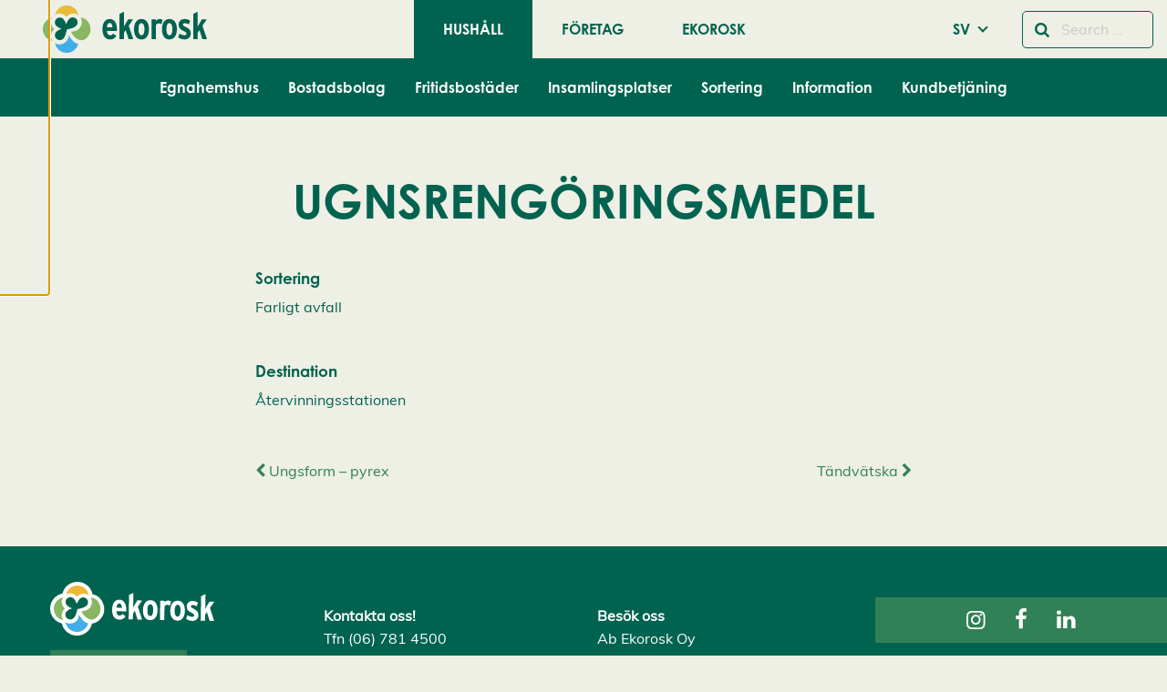

--- FILE ---
content_type: text/html; charset=UTF-8
request_url: https://www.ekorosk.fi/sv/wastes/ugnsrengoringsmedel-2/
body_size: 21245
content:
<!doctype html>
<html class="no-js" lang="sv-SE">
  <head>
    <meta charset="UTF-8" />
<meta http-equiv="x-ua-compatible" content="ie=edge">
<meta name="viewport" content="width=device-width, initial-scale=1, shrink-to-fit=no">
<meta name='robots' content='index, follow, max-image-preview:large, max-snippet:-1, max-video-preview:-1' />

	<!-- This site is optimized with the Yoast SEO plugin v26.7 - https://yoast.com/wordpress/plugins/seo/ -->
	<title>Ugnsrengöringsmedel - Ekorosk</title>
	<link rel="canonical" href="https://www.ekorosk.fi/sv/wastes/ugnsrengoringsmedel-2/" />
	<meta property="og:locale" content="sv_SE" />
	<meta property="og:type" content="article" />
	<meta property="og:title" content="Ugnsrengöringsmedel - Ekorosk" />
	<meta property="og:url" content="https://www.ekorosk.fi/sv/wastes/ugnsrengoringsmedel-2/" />
	<meta property="og:site_name" content="Ekorosk" />
	<meta name="twitter:card" content="summary_large_image" />
	<script type="application/ld+json" class="yoast-schema-graph">{"@context":"https://schema.org","@graph":[{"@type":"WebPage","@id":"https://www.ekorosk.fi/sv/wastes/ugnsrengoringsmedel-2/","url":"https://www.ekorosk.fi/sv/wastes/ugnsrengoringsmedel-2/","name":"Ugnsrengöringsmedel - Ekorosk","isPartOf":{"@id":"https://www.ekorosk.fi/sv/hushall/#website"},"datePublished":"2019-11-25T14:34:17+00:00","inLanguage":"sv-SE","potentialAction":[{"@type":"ReadAction","target":["https://www.ekorosk.fi/sv/wastes/ugnsrengoringsmedel-2/"]}]},{"@type":"WebSite","@id":"https://www.ekorosk.fi/sv/hushall/#website","url":"https://www.ekorosk.fi/sv/hushall/","name":"Ekorosk","description":"","potentialAction":[{"@type":"SearchAction","target":{"@type":"EntryPoint","urlTemplate":"https://www.ekorosk.fi/sv/hushall/?s={search_term_string}"},"query-input":{"@type":"PropertyValueSpecification","valueRequired":true,"valueName":"search_term_string"}}],"inLanguage":"sv-SE"}]}</script>
	<!-- / Yoast SEO plugin. -->


<link href='https://www.googletagmanager.com' crossorigin rel='preconnect' />
<link rel="alternate" type="application/rss+xml" title="Ekorosk &raquo; Kommentarsflöde för Ugnsrengöringsmedel" href="https://www.ekorosk.fi/sv/wastes/ugnsrengoringsmedel-2/feed/" />
<link rel="alternate" title="oEmbed (JSON)" type="application/json+oembed" href="https://www.ekorosk.fi/wp-json/oembed/1.0/embed?url=https%3A%2F%2Fwww.ekorosk.fi%2Fsv%2Fwastes%2Fugnsrengoringsmedel-2%2F&#038;lang=sv" />
<link rel="alternate" title="oEmbed (XML)" type="text/xml+oembed" href="https://www.ekorosk.fi/wp-json/oembed/1.0/embed?url=https%3A%2F%2Fwww.ekorosk.fi%2Fsv%2Fwastes%2Fugnsrengoringsmedel-2%2F&#038;format=xml&#038;lang=sv" />
<style id='wp-img-auto-sizes-contain-inline-css' type='text/css'>
img:is([sizes=auto i],[sizes^="auto," i]){contain-intrinsic-size:3000px 1500px}
/*# sourceURL=wp-img-auto-sizes-contain-inline-css */
</style>
<link rel='stylesheet' id='ga_appointments_calendar_css-css' href='https://www.ekorosk.fi/app/plugins/gappointments/assets/calendar.css?ver=1.2.6' type='text/css' media='all' />
<link rel='stylesheet' id='ga_appointments_schedule_css-css' href='https://www.ekorosk.fi/app/plugins/gappointments/assets/schedule.css?ver=1.2.6' type='text/css' media='all' />
<link rel='stylesheet' id='ga_appointments_calendar_css_grid-css' href='https://www.ekorosk.fi/app/plugins/gappointments/assets/grid.css?ver=1.2.6' type='text/css' media='all' />
<link rel='stylesheet' id='ga-font-awesome-css' href='https://www.ekorosk.fi/app/plugins/gappointments/assets/font-awesome.min.css?ver=1.2.6' type='text/css' media='all' />
<style id='wp-block-library-inline-css' type='text/css'>
:root{--wp-block-synced-color:#7a00df;--wp-block-synced-color--rgb:122,0,223;--wp-bound-block-color:var(--wp-block-synced-color);--wp-editor-canvas-background:#ddd;--wp-admin-theme-color:#007cba;--wp-admin-theme-color--rgb:0,124,186;--wp-admin-theme-color-darker-10:#006ba1;--wp-admin-theme-color-darker-10--rgb:0,107,160.5;--wp-admin-theme-color-darker-20:#005a87;--wp-admin-theme-color-darker-20--rgb:0,90,135;--wp-admin-border-width-focus:2px}@media (min-resolution:192dpi){:root{--wp-admin-border-width-focus:1.5px}}.wp-element-button{cursor:pointer}:root .has-very-light-gray-background-color{background-color:#eee}:root .has-very-dark-gray-background-color{background-color:#313131}:root .has-very-light-gray-color{color:#eee}:root .has-very-dark-gray-color{color:#313131}:root .has-vivid-green-cyan-to-vivid-cyan-blue-gradient-background{background:linear-gradient(135deg,#00d084,#0693e3)}:root .has-purple-crush-gradient-background{background:linear-gradient(135deg,#34e2e4,#4721fb 50%,#ab1dfe)}:root .has-hazy-dawn-gradient-background{background:linear-gradient(135deg,#faaca8,#dad0ec)}:root .has-subdued-olive-gradient-background{background:linear-gradient(135deg,#fafae1,#67a671)}:root .has-atomic-cream-gradient-background{background:linear-gradient(135deg,#fdd79a,#004a59)}:root .has-nightshade-gradient-background{background:linear-gradient(135deg,#330968,#31cdcf)}:root .has-midnight-gradient-background{background:linear-gradient(135deg,#020381,#2874fc)}:root{--wp--preset--font-size--normal:16px;--wp--preset--font-size--huge:42px}.has-regular-font-size{font-size:1em}.has-larger-font-size{font-size:2.625em}.has-normal-font-size{font-size:var(--wp--preset--font-size--normal)}.has-huge-font-size{font-size:var(--wp--preset--font-size--huge)}.has-text-align-center{text-align:center}.has-text-align-left{text-align:left}.has-text-align-right{text-align:right}.has-fit-text{white-space:nowrap!important}#end-resizable-editor-section{display:none}.aligncenter{clear:both}.items-justified-left{justify-content:flex-start}.items-justified-center{justify-content:center}.items-justified-right{justify-content:flex-end}.items-justified-space-between{justify-content:space-between}.screen-reader-text{border:0;clip-path:inset(50%);height:1px;margin:-1px;overflow:hidden;padding:0;position:absolute;width:1px;word-wrap:normal!important}.screen-reader-text:focus{background-color:#ddd;clip-path:none;color:#444;display:block;font-size:1em;height:auto;left:5px;line-height:normal;padding:15px 23px 14px;text-decoration:none;top:5px;width:auto;z-index:100000}html :where(.has-border-color){border-style:solid}html :where([style*=border-top-color]){border-top-style:solid}html :where([style*=border-right-color]){border-right-style:solid}html :where([style*=border-bottom-color]){border-bottom-style:solid}html :where([style*=border-left-color]){border-left-style:solid}html :where([style*=border-width]){border-style:solid}html :where([style*=border-top-width]){border-top-style:solid}html :where([style*=border-right-width]){border-right-style:solid}html :where([style*=border-bottom-width]){border-bottom-style:solid}html :where([style*=border-left-width]){border-left-style:solid}html :where(img[class*=wp-image-]){height:auto;max-width:100%}:where(figure){margin:0 0 1em}html :where(.is-position-sticky){--wp-admin--admin-bar--position-offset:var(--wp-admin--admin-bar--height,0px)}@media screen and (max-width:600px){html :where(.is-position-sticky){--wp-admin--admin-bar--position-offset:0px}}
/*# sourceURL=/wp-includes/css/dist/block-library/common.min.css */
</style>
<style id='genero-cmp/css-inline-css' type='text/css'>
gds-cmp-modal-dialog{display:none}body.has-gds-cmp-consent--marketing [data-consent-optout=marketing],body.has-gds-cmp-consent--marketing.has-gds-cmp-consent--necessary [data-consent-optout*=marketing][data-consent-optout*=necessary],body.has-gds-cmp-consent--marketing.has-gds-cmp-consent--preferences [data-consent-optout*=marketing][data-consent-optout*=preferences],body.has-gds-cmp-consent--marketing.has-gds-cmp-consent--statistics [data-consent-optout*=marketing][data-consent-optout*=statistics],body.has-gds-cmp-consent--necessary [data-consent-optout=necessary],body.has-gds-cmp-consent--necessary.has-gds-cmp-consent--marketing [data-consent-optout*=necessary][data-consent-optout*=marketing],body.has-gds-cmp-consent--necessary.has-gds-cmp-consent--preferences [data-consent-optout*=necessary][data-consent-optout*=preferences],body.has-gds-cmp-consent--necessary.has-gds-cmp-consent--statistics [data-consent-optout*=necessary][data-consent-optout*=statistics],body.has-gds-cmp-consent--preferences [data-consent-optout=preferences],body.has-gds-cmp-consent--preferences.has-gds-cmp-consent--marketing [data-consent-optout*=preferences][data-consent-optout*=marketing],body.has-gds-cmp-consent--preferences.has-gds-cmp-consent--necessary [data-consent-optout*=preferences][data-consent-optout*=necessary],body.has-gds-cmp-consent--preferences.has-gds-cmp-consent--statistics [data-consent-optout*=preferences][data-consent-optout*=statistics],body.has-gds-cmp-consent--statistics [data-consent-optout=statistics],body.has-gds-cmp-consent--statistics.has-gds-cmp-consent--marketing [data-consent-optout*=statistics][data-consent-optout*=marketing],body.has-gds-cmp-consent--statistics.has-gds-cmp-consent--necessary [data-consent-optout*=statistics][data-consent-optout*=necessary],body.has-gds-cmp-consent--statistics.has-gds-cmp-consent--preferences [data-consent-optout*=statistics][data-consent-optout*=preferences],body:not(.has-gds-cmp-consent--marketing) [data-consent-optin*=marketing],body:not(.has-gds-cmp-consent--necessary) [data-consent-optin*=necessary],body:not(.has-gds-cmp-consent--preferences) [data-consent-optin*=preferences],body:not(.has-gds-cmp-consent--statistics) [data-consent-optin*=statistics]{display:none!important}

/*# sourceURL=https://www.ekorosk.fi/app/plugins/genero-cmp/dist/main.css */
</style>
<link rel='stylesheet' id='widgetopts-styles-css' href='https://www.ekorosk.fi/app/plugins/widget-options/assets/css/widget-options.css?ver=4.1.3' type='text/css' media='all' />
<link rel='stylesheet' id='wp-hero/css-css' href='https://www.ekorosk.fi/app/plugins/wp-hero/dist/main.css?ver=0.1-alpha.3' type='text/css' media='all' />
<link rel='stylesheet' id='sage/main.css-css' href='https://www.ekorosk.fi/app/themes/ekorosk/dist/styles/main_fc5e82c2.css' type='text/css' media='all' />
<link rel='stylesheet' id='sage/icons.css-css' href='https://www.ekorosk.fi/app/themes/ekorosk/dist/styles/icons_fc5e82c2.css' type='text/css' media='all' />
<link rel='stylesheet' id='sage/frontend.css-css' href='https://www.ekorosk.fi/app/themes/ekorosk/dist/styles/frontend_fc5e82c2.css' type='text/css' media='all' />
<script type="text/javascript" src="https://www.ekorosk.fi/wp/wp-includes/js/jquery/jquery.min.js?ver=3.7.1" id="jquery-core-js"></script>
<script type="text/javascript" src="https://www.ekorosk.fi/wp/wp-includes/js/jquery/jquery-migrate.min.js?ver=3.4.1" id="jquery-migrate-js"></script>
<script type="text/javascript" src="https://www.ekorosk.fi/app/plugins/gravityforms/js/chosen.jquery.min.js?ver=2.9.24.2" id="gform_chosen-js"></script>
<script type="text/javascript" id="genero-cmp/js-js-extra">
/* <![CDATA[ */
var gdsCmp = {"consents":[{"id":"necessary","label":"N\u00f6dv\u00e4ndig","description":"Dessa cookies hj\u00e4lper oss att m\u00e4ta och optimera v\u00e5r marknadsf\u00f6ring.","necessary":true,"consent":true,"gtmConsentModes":["security_storage"],"wpConsentApiCategory":"functional"},{"id":"preferences","label":"Inst\u00e4llningar","description":"Cookies f\u00f6r inst\u00e4llningar l\u00e5ter en webbplats komma ih\u00e5g information som \u00e4ndrar hur webbplatsen fungerar eller visas. Detta kan t.ex. vara f\u00f6redraget spr\u00e5k eller regionen du befinner dig i.","necessary":false,"consent":false,"gtmConsentModes":["functionality_storage","personalization_storage"],"wpConsentApiCategory":"preferences"},{"id":"statistics","label":"Statistik","description":"F\u00f6r att f\u00f6rb\u00e4ttra v\u00e5r hemsida samlar vi anonym information som \u00e4r till f\u00f6r statistikf\u00f6ring och analyser. Med hj\u00e4lp av dessa cookies kan vi t.ex f\u00f6ja med hur m\u00e5nga bes\u00f6kare sidan har eller hur l\u00e4nge de stannat p\u00e5 sidan. Detta hj\u00e4lper oss att skapa en b\u00e4ttre anv\u00e4ndarupplevelse.","necessary":false,"consent":false,"gtmConsentModes":["analytics_storage"],"wpConsentApiCategory":"statistics"},{"id":"marketing","label":"Marknadsf\u00f6ring","description":"Dessa cookies \u00e4r n\u00f6dv\u00e4ndiga f\u00f6r att sidan skall fungera korrekt.","necessary":false,"consent":false,"gtmConsentModes":["ad_storage","ad_user_data","ad_personalization"],"wpConsentApiCategory":"marketing"}],"necessary_cookies":["wp-settings-","wp-settings-time-","wordpress_test_cookie","wordpress_logged_in_","wordpress_sec_","wp_woocommerce_session_","woocommerce_cart_hash","woocommerce_items_in_cart"]};
//# sourceURL=genero-cmp%2Fjs-js-extra
/* ]]> */
</script>
<script type="text/javascript" id="genero-cmp/js-js-before">
/* <![CDATA[ */
(()=>{"use strict";function e(t){return e="function"==typeof Symbol&&"symbol"==typeof Symbol.iterator?function(e){return typeof e}:function(e){return e&&"function"==typeof Symbol&&e.constructor===Symbol&&e!==Symbol.prototype?"symbol":typeof e},e(t)}function t(t){var n=function(t,n){if("object"!=e(t)||!t)return t;var o=t[Symbol.toPrimitive];if(void 0!==o){var r=o.call(t,n||"default");if("object"!=e(r))return r;throw new TypeError("@@toPrimitive must return a primitive value.")}return("string"===n?String:Number)(t)}(t,"string");return"symbol"==e(n)?n:n+""}function n(e,n,o){return(n=t(n))in e?Object.defineProperty(e,n,{value:o,enumerable:!0,configurable:!0,writable:!0}):e[n]=o,e}function o(e){return e?.constructor===Object}function r(){window.dataLayer=window.dataLayer||[],window.dataLayer.push(arguments),console.debug("gtag",...arguments)}function i(e,t){var n=Object.keys(e);if(Object.getOwnPropertySymbols){var o=Object.getOwnPropertySymbols(e);t&&(o=o.filter((function(t){return Object.getOwnPropertyDescriptor(e,t).enumerable}))),n.push.apply(n,o)}return n}function s(e){for(var t=1;t<arguments.length;t++){var o=null!=arguments[t]?arguments[t]:{};t%2?i(Object(o),!0).forEach((function(t){n(e,t,o[t])})):Object.getOwnPropertyDescriptors?Object.defineProperties(e,Object.getOwnPropertyDescriptors(o)):i(Object(o)).forEach((function(t){Object.defineProperty(e,t,Object.getOwnPropertyDescriptor(o,t))}))}return e}const c="gds-consent",a="necessary",d="marketing",u="statistics";function f(){return function(e){let t={consents:{},version:void 0};try{const n=JSON.parse(decodeURIComponent(e));o(n)&&(o(n.consents)&&(t.consents=n.consents),"number"==typeof n.version&&(t.version=n.version))}catch(n){if("string"==typeof e&&/[0-9](,[01])+/.test(e)){const n=e.split(",");t=s(s({},t),{version:n.shift()||void 0,consents:{[a]:"1"===n.shift(),[u]:"1"===n.shift(),[d]:"1"===n.shift()}})}}return t}(function(e){const t=`; ${document.cookie}`.split(`; ${e}=`);return 2===t.length?t.pop().split(";").shift():null}(c))}function p(){const e=window.gdsCmp.getConsentData(),t={ad_storage:"denied",ad_user_data:"denied",ad_personalization:"denied",analytics_storage:"denied",functionality_storage:"denied",personalization_storage:"denied",security_storage:"granted"};for(const[n,o]of Object.entries(e.consents)){const e=window.gdsCmp?.consents?.find?.((e=>e.id===n));if(e)for(const n of e.gtmConsentModes)t[n]=!0===o?"granted":"denied"}r("consent","update",t),r("set",{consents:t})}function l(){window.fbq&&(window.gdsCmp.hasConsent(d,u)?(window.fbq("consent","grant"),console.debug("meta pixel consent granted")):(window.fbq("consent","revoke"),console.debug("meta pixel consent revoked")))}function b(){window.ttq&&(window.gdsCmp.hasConsent(d,u)?(window.ttq.enableCookie(),console.debug("tiktok enable cookies.")):(window.ttq.disableCookie(),console.debug("tiktok disable cookies.")))}function g(){if(window.wp_set_consent)for(const e of window.gdsCmp.consents)e.wpConsentApiCategory&&window.wp_set_consent(e.wpConsentApiCategory,window.gdsCmp.hasConsent(e.id)?"allow":"deny")}function w(e,t){var n=Object.keys(e);if(Object.getOwnPropertySymbols){var o=Object.getOwnPropertySymbols(e);t&&(o=o.filter((function(t){return Object.getOwnPropertyDescriptor(e,t).enumerable}))),n.push.apply(n,o)}return n}window.gdsCmp=function(e){for(var t=1;t<arguments.length;t++){var o=null!=arguments[t]?arguments[t]:{};t%2?w(Object(o),!0).forEach((function(t){n(e,t,o[t])})):Object.getOwnPropertyDescriptors?Object.defineProperties(e,Object.getOwnPropertyDescriptors(o)):w(Object(o)).forEach((function(t){Object.defineProperty(e,t,Object.getOwnPropertyDescriptor(o,t))}))}return e}({hasConsent:function(...e){const t=window.gdsCmp.getConsentData();return e.every((e=>!0===t.consents?.[e]))},getConsentData:f},window.gdsCmp||{}),r("consent","default",{ad_storage:"denied",ad_user_data:"denied",ad_personalization:"denied",analytics_storage:"denied",functionality_storage:"denied",personalization_storage:"denied",security_storage:"granted"});Object.keys(f().consents).length>0&&function(e=!1){[p,l,b,g].forEach((t=>{e?t():setTimeout(t,0)}))}(!0)})();
//# sourceURL=genero-cmp%2Fjs-js-before
/* ]]> */
</script>
<script type="text/javascript" src="https://www.ekorosk.fi/app/plugins/genero-cmp/dist/main.js?ver=1768832101" id="genero-cmp/js-js" async="async" data-wp-strategy="async"></script>
<script type="text/javascript">
/* <![CDATA[ */

            var dataLayer = dataLayer || [];
            dataLayer.push({"visitorLoginState":"logged-out","visitorType":"visitor-logged-out","pagePostType":"waste","pagePostType2":"single-waste","pagePostTerms":{"language":["SV"],"waste_material":["Farligt avfall"],"waste_destination":["Återvinningsstationen"]},"postID":8481,"postFormat":"standard"});
        
/* ]]> */
</script>
<script type="text/javascript">
/* <![CDATA[ */

            (function(w,d,s,l,i){w[l]=w[l]||[];w[l].push({'gtm.start':
            new Date().getTime(),event:'gtm.js'});var f=d.getElementsByTagName(s)[0],
            j=d.createElement(s),dl=l!='dataLayer'?'&l='+l:'';j.async=true;j.src=
            'https://www.googletagmanager.com/gtm.js?id='+i+dl;var n=d.querySelector('[nonce]');
            n&&j.setAttribute('nonce',n.nonce||n.getAttribute('nonce'));f.parentNode.insertBefore(j,f);
            console.debug('load gtm');
            })(window,document,'script','dataLayer','GTM-WPMGJP3');
        
/* ]]> */
</script>
<link rel="EditURI" type="application/rsd+xml" title="RSD" href="https://www.ekorosk.fi/wp/xmlrpc.php?rsd" />

<link rel='shortlink' href='https://www.ekorosk.fi/?p=8481' />
<style>.post-thumbnail img[src$='.svg'] { width: 100%; height: auto; }</style>		<style>
			.ga_provider_page {
				display: none !important;
			}

			.ga_customer_page {
				display: none !important;
			}

			.ga_appointments_calendar_header,
			.ga_monthly_schedule_wrapper table thead,
			.ga_monthly_schedule_wrapper table thead th {
				background: #7C9299 !important;
			}

			.ga_wrapper_small .ga_monthly_schedule_wrapper td.selected,
			.ga_wrapper_small .ga_monthly_schedule_wrapper td.day_available:hover {
				color: #7C9299 !important;
			}

			.ga_wrapper_small .ga_monthly_schedule_wrapper td.day_available:hover span,
			.ga_wrapper_small .ga_monthly_schedule_wrapper td.selected span,
			.ga_wrapper_medium .ga_monthly_schedule_wrapper td.day_available:hover span,
			.ga_wrapper_medium .ga_monthly_schedule_wrapper td.selected span,
			.ga_wrapper_large .ga_monthly_schedule_wrapper td.day_available:hover span,
			.ga_wrapper_large .ga_monthly_schedule_wrapper td.selected span {
				background: #1dd59a !important;
				border: 2px solid #1dd59a !important;
			}

			.ga_wrapper_small .ga_monthly_schedule_wrapper td.ga_today span,
			.ga_wrapper_medium .ga_monthly_schedule_wrapper td.ga_today span,
			.ga_wrapper_large .ga_monthly_schedule_wrapper td.ga_today span {
				border: 2px solid #1dd59a !important;
			}

			#no_time_slots i {
				color: #1dd59a !important;
			}

			.ga_appointments_calendar_header h3,
			.ga_appointments_calendar_header .arrow-left,
			.ga_appointments_calendar_header .arrow-right,
			.ga_monthly_schedule_wrapper thead th {
				color: #ffffff !important;
			}

			.ga_monthly_schedule_wrapper td {
				background: #f1f3f6 !important;
			}

			.ga_monthly_schedule_wrapper.ga_spinner:before {
				background: rgba(250, 250, 250, 0.3) !important;
			}

			.ga_monthly_schedule_wrapper.ga_spinner:after {
				border-color: #1dd59a transparent transparent !important;
			}

			.ga_monthly_schedule_wrapper td {
				border-color: rgba(38, 84, 124 ,0.07) !important;
			}

			.ga_monthly_schedule_wrapper td {
				color: #6D8298 !important;
			}

			.ga_wrapper_small .ga_monthly_schedule_wrapper td.selected,
			.ga_wrapper_medium .ga_monthly_schedule_wrapper td.selected,
			.ga_wrapper_large .ga_monthly_schedule_wrapper td.selected {
				color: #ffffff !important;
			}

			.ga_wrapper_small .ga_monthly_schedule_wrapper td.day_available:hover,
			.ga_wrapper_medium .ga_monthly_schedule_wrapper td.day_available:hover,
			.ga_wrapper_large .ga_monthly_schedule_wrapper td.day_available:hover {
				color: #ffffff !important;
			}

			.ga_wrapper_small .ga_monthly_schedule_wrapper td.day_available,
			.ga_wrapper_medium .ga_monthly_schedule_wrapper td.day_available,
			.ga_wrapper_large .ga_monthly_schedule_wrapper td.day_available {
				background: #ffffff !important;
			}

			.ga_monthly_schedule_wrapper td.selected:after {
				border-color: #ffffff transparent transparent transparent !important;
			}

			#gappointments_calendar_slots label.time_slot {
				color: #6D8298 !important;
			}

			.ga_monthly_schedule_wrapper td.calendar_slots {
				background: #e4e8ea !important;
			}

			#gappointments_calendar_slots label.time_selected div {
				background: #1dd59a !important;
			}

			#gappointments_calendar_slots label.time_selected div {
				color: #ffffff !important;
			}

			#gappointments_calendar_slots .calendar_time_slots .slots-title,
			#no_time_slots span {
				color: #333333 !important;
			}


			.ga_monthly_schedule_wrapper td.calendar_slots {
				border: 1px solid rgba(0,0,0,0.03) !important;
			}

			.ajax-spinner-bars>div {
				background-color: #25363F !important;
			}

					</style>

<link rel="icon" href="https://www.ekorosk.fi/app/themes/ekorosk/dist/images/favicon_cdaa2bb8.ico" sizes="32x32" />
<link rel="icon" href="https://www.ekorosk.fi/app/themes/ekorosk/dist/images/favicon_cdaa2bb8.ico" sizes="192x192" />
<link rel="apple-touch-icon" href="https://www.ekorosk.fi/app/themes/ekorosk/dist/images/favicon_cdaa2bb8.ico" />
<meta name="msapplication-TileImage" content="https://www.ekorosk.fi/app/themes/ekorosk/dist/images/favicon_cdaa2bb8.ico" />
		<style type="text/css" id="wp-custom-css">
			.featured-image .festive-logo {
	display:none;
}		</style>
		
      </head>
  <body class="wp-singular waste-template-default single single-waste postid-8481 wp-embed-responsive wp-theme-ekoroskresources ugnsrengoringsmedel-2 sticky-footer  has-hero  " data-template="single--waste.twig">
    <gds-cmp-modal-dialog
    class="cookie-consent"
    aria-labelledby="cc-heading"
    aria-describedby="cc-description"
    persistent
    scroll-lock
    data-cookie-consent-hash="0d7555b001c8bc3a6837585c5cebc0f6"
    id="gds-cmp-modal-dialog"
    data-configs="{&quot;lang&quot;:&quot;sv_SE&quot;,&quot;consents&quot;:[{&quot;id&quot;:&quot;necessary&quot;,&quot;label&quot;:&quot;N\u00f6dv\u00e4ndig&quot;,&quot;description&quot;:&quot;Dessa cookies hj\u00e4lper oss att m\u00e4ta och optimera v\u00e5r marknadsf\u00f6ring.&quot;,&quot;necessary&quot;:true,&quot;consent&quot;:true,&quot;gtmConsentModes&quot;:[&quot;security_storage&quot;],&quot;wpConsentApiCategory&quot;:&quot;functional&quot;},{&quot;id&quot;:&quot;preferences&quot;,&quot;label&quot;:&quot;Inst\u00e4llningar&quot;,&quot;description&quot;:&quot;Cookies f\u00f6r inst\u00e4llningar l\u00e5ter en webbplats komma ih\u00e5g information som \u00e4ndrar hur webbplatsen fungerar eller visas. Detta kan t.ex. vara f\u00f6redraget spr\u00e5k eller regionen du befinner dig i.&quot;,&quot;necessary&quot;:false,&quot;consent&quot;:false,&quot;gtmConsentModes&quot;:[&quot;functionality_storage&quot;,&quot;personalization_storage&quot;],&quot;wpConsentApiCategory&quot;:&quot;preferences&quot;},{&quot;id&quot;:&quot;statistics&quot;,&quot;label&quot;:&quot;Statistik&quot;,&quot;description&quot;:&quot;F\u00f6r att f\u00f6rb\u00e4ttra v\u00e5r hemsida samlar vi anonym information som \u00e4r till f\u00f6r statistikf\u00f6ring och analyser. Med hj\u00e4lp av dessa cookies kan vi t.ex f\u00f6ja med hur m\u00e5nga bes\u00f6kare sidan har eller hur l\u00e4nge de stannat p\u00e5 sidan. Detta hj\u00e4lper oss att skapa en b\u00e4ttre anv\u00e4ndarupplevelse.&quot;,&quot;necessary&quot;:false,&quot;consent&quot;:false,&quot;gtmConsentModes&quot;:[&quot;analytics_storage&quot;],&quot;wpConsentApiCategory&quot;:&quot;statistics&quot;},{&quot;id&quot;:&quot;marketing&quot;,&quot;label&quot;:&quot;Marknadsf\u00f6ring&quot;,&quot;description&quot;:&quot;Dessa cookies \u00e4r n\u00f6dv\u00e4ndiga f\u00f6r att sidan skall fungera korrekt.&quot;,&quot;necessary&quot;:false,&quot;consent&quot;:false,&quot;gtmConsentModes&quot;:[&quot;ad_storage&quot;,&quot;ad_user_data&quot;,&quot;ad_personalization&quot;],&quot;wpConsentApiCategory&quot;:&quot;marketing&quot;}]}"
>
    <h2 id="cc-heading">Cookie-inställningar</h2>
    <p id="cc-description">
        Vi använder cookies för att ge dig en bättre användarupplevelse och personlig service. Genom att samtycka till användningen av cookies kan vi utveckla en ännu bättre tjänst och tillhandahålla innehåll som är intressant för dig. Du har kontroll över dina cookiepreferenser och kan ändra dem när som helst. Läs mer om våra cookies.    </p>

            <div id="cookie-settings" class="cookie-consent__cookies">
            <gds-cmp-accordion>
                                    <gds-cmp-accordion-item>
                        <label slot="label">
                            <input
                                type="checkbox"
                                name="cookie-consent"
                                                                    required
                                                                                                    checked
                                    disabled
                                                                value="necessary"
                            >
                            Nödvändig                        </label>

                        <i slot="icon" class="fa fa-solid fa-chevron-down"></i>
                        <p>Dessa cookies hjälper oss att mäta och optimera vår marknadsföring.</p>
                    </gds-cmp-accordion-item>
                                    <gds-cmp-accordion-item>
                        <label slot="label">
                            <input
                                type="checkbox"
                                name="cookie-consent"
                                                                                                value="preferences"
                            >
                            Inställningar                        </label>

                        <i slot="icon" class="fa fa-solid fa-chevron-down"></i>
                        <p>Cookies för inställningar låter en webbplats komma ihåg information som ändrar hur webbplatsen fungerar eller visas. Detta kan t.ex. vara föredraget språk eller regionen du befinner dig i.</p>
                    </gds-cmp-accordion-item>
                                    <gds-cmp-accordion-item>
                        <label slot="label">
                            <input
                                type="checkbox"
                                name="cookie-consent"
                                                                                                value="statistics"
                            >
                            Statistik                        </label>

                        <i slot="icon" class="fa fa-solid fa-chevron-down"></i>
                        <p>För att förbättra vår hemsida samlar vi anonym information som är till för statistikföring och analyser. Med hjälp av dessa cookies kan vi t.ex föja med hur många besökare sidan har eller hur länge de stannat på sidan. Detta hjälper oss att skapa en bättre användarupplevelse.</p>
                    </gds-cmp-accordion-item>
                                    <gds-cmp-accordion-item>
                        <label slot="label">
                            <input
                                type="checkbox"
                                name="cookie-consent"
                                                                                                value="marketing"
                            >
                            Marknadsföring                        </label>

                        <i slot="icon" class="fa fa-solid fa-chevron-down"></i>
                        <p>Dessa cookies är nödvändiga för att sidan skall fungera korrekt.</p>
                    </gds-cmp-accordion-item>
                            </gds-cmp-accordion>
        </div>
        <div class="wp-block-buttons is-layout-flex cookie-consent__buttons">
        <div class="wp-block-button is-style-outline" id="accept-selected-button">
            <button
                data-cookie-consent-accept-selected
                class="wp-block-button__link"
            >Acceptera utvalda cookies</button>
        </div>

        <div class="wp-block-button is-style-outline">
            <gds-cmp-toggle-button
                persistent
                aria-controls="cookie-settings accept-selected-button"
                class="wp-block-button__link"
            >Redigera cookies</gds-cmp-toggle-button>
        </div>

        <div class="wp-block-button is-style-outline">
            <button
                data-cookie-consent-decline-all
                class="wp-block-button__link"
            >Avvisa alla</button>
        </div>

        <div class="wp-block-button">
            <button
                data-cookie-consent-accept-all
                class="wp-block-button__link"
            >Acceptera alla cookies</button>
        </div>
    </div>
</gds-cmp-modal-dialog>


          <header id="header" class="l-header headroom sticky-footer__header" data-toggler=".active">
        

      



  



<div class="l-header__bar--mobile title-bar hide-for-large grid-container">
  <div class="grid-x grid-padding-x align-middle">
    <div class="cell auto">
      <a href="https://www.ekorosk.fi/sv/hushall/" class="site-logo" rel="home">
        <img src="https://www.ekorosk.fi/app/themes/ekorosk/dist/images/ekorosk_logo_9cba2242.svg" height="60" width="180" alt="Ekorosk" title="Ekorosk">
      </a>
    </div>

    <div class="cell shrink show-for-medium">
      <form class="search-form" method="get" id="search-form" action="/sv/" role="search">
  <div class="input-group is-active">
    <div class="input-group-button">
      <button type="submit" class="submit button hollow" name="submit" id="searchsubmit" aria-label="Sök">
        <i class="fa fa-search"></i>
      </button>
    </div>
    <input type="text" class="input-group-field addsearch" name="s" value="" id="s" placeholder="Search &hellip;">
  </div>
</form>
    </div>
    <div class="cell shrink">
        <ul class=" language-menu dropdown menu" data-dropdown-menu>
    <li class="menu-item menu-item-has-children">
                        <a class="menu-link" href="#">SV</a>
                                                <ul class="menu">
                                                <li class=" language-menu__item"><a href="https://www.ekorosk.fi/fi/kotitaloudet/" class="">FI</a></li>
                                        <li class=" language-menu__item"><a href="https://www.ekorosk.fi/en/households/" class="">EN</a></li>
                        </ul>
    </li>
  </ul>

    </div>

    <div class="cell shrink">
      <button
        id="nav-toggler"
        data-toggler=".active"
        class="l-header__nav-toggle menu-icon"
        type="button"
        data-toggle="primary-menu--mobile nav-toggler header"
      >
        <span></span>
      </button>
    </div>
  </div>
</div>

<div
  id="primary-menu--mobile"
  class="l-header__nav--mobile grid-y hide-for-large"
  role="navigation"
  data-toggler
  data-animate="slide-in-down slide-out-up fast"
  style="display: none;"
>
  <div class="cell shrink hide-for-medium" style="padding: 10px;">
    <form class="search-form" method="get" id="search-form" action="/sv/" role="search">
  <div class="input-group is-active">
    <div class="input-group-button">
      <button type="submit" class="submit button hollow" name="submit" id="searchsubmit" aria-label="Sök">
        <i class="fa fa-search"></i>
      </button>
    </div>
    <input type="text" class="input-group-field addsearch" name="s" value="" id="s" placeholder="Search &hellip;">
  </div>
</form>
  </div>
  <div class="cell align-middle top-menubar-mobile">
      <ul class=" primary_navigation menu cell align-center">
                                            
      <li class="menu-item menu-item-type-post_type menu-item-object-page menu-item-home menu-item-97 menu-item-has-children primary_navigation__item active is-active ">
        <a href="https://www.ekorosk.fi/sv/hushall/" class="">Hushåll</a>
      </li>
                      
      <li class="menu-item menu-item-type-post_type menu-item-object-page menu-item-95 menu-item-has-children primary_navigation__item">
        <a href="https://www.ekorosk.fi/sv/foretag/" class="">Företag</a>
      </li>
                      
      <li class="menu-item menu-item-type-post_type menu-item-object-page menu-item-19505 menu-item-has-children primary_navigation__item">
        <a href="https://www.ekorosk.fi/sv/ekorosk/oy-ekorosk-ab/allmant/" class="">Ekorosk</a>
      </li>
      </ul>

  </div>
  <div class="cell align-middle top-submenu-mobile">
      <ul
    class="menu-item menu-item-type-post_type menu-item-object-page menu-item-home menu-item-97 menu-item-has-children primary_navigation__item vertical menu accordion-menu cell"
    data-accordion-menu
    data-submenu-toggle="true"
    data-multi-open="false"
  >
                  
  <li class="menu-item menu-item-type-post_type menu-item-object-page menu-item-101 menu-item-has-children primary_navigation__item">
    <a href="https://www.ekorosk.fi/sv/hushall/egnahemshus/" class="">Egnahemshus</a>
          <ul class="menu vertical nested ">
                          
  <li class="menu-item menu-item-type-post_type menu-item-object-page menu-item-30564 primary_navigation__item">
    <a href="https://www.ekorosk.fi/sv/utdelning-av-energiavfallskarl/" class="">Ekorosk sköter hushållens avfallstömning</a>
      </li>

                          
  <li class="menu-item menu-item-type-post_type menu-item-object-page menu-item-103 menu-item-has-children primary_navigation__item">
    <a href="https://www.ekorosk.fi/sv/hushall/egnahemshus/anslutning-till-avfallshantering/" class="">Anslutning till avfallshantering</a>
          <ul class="menu vertical nested ">
                          
  <li class="menu-item menu-item-type-post_type menu-item-object-page menu-item-225 menu-item-has-children primary_navigation__item">
    <a href="https://www.ekorosk.fi/sv/hushall/egnahemshus/anslutning-till-avfallshantering/val-av-insamlingssystem/" class="">Val av insamlingssystem</a>
          <ul class="menu vertical nested ">
                          
  <li class="menu-item menu-item-type-post_type menu-item-object-page menu-item-226 primary_navigation__item">
    <a href="https://www.ekorosk.fi/sv/hushall/egnahemshus/anslutning-till-avfallshantering/val-av-insamlingssystem/energi-och-bioavfallskarl/" class="">Bio- och energiavfallskärl</a>
      </li>

                          
  <li class="menu-item menu-item-type-post_type menu-item-object-page menu-item-228 primary_navigation__item">
    <a href="https://www.ekorosk.fi/sv/hushall/egnahemshus/anslutning-till-avfallshantering/val-av-insamlingssystem/gemensamma-karl-med-grannarna/" class="">Gemensamma kärl med grannarna</a>
      </li>

                          
  <li class="menu-item menu-item-type-post_type menu-item-object-page menu-item-227 primary_navigation__item">
    <a href="https://www.ekorosk.fi/sv/hushall/egnahemshus/anslutning-till-avfallshantering/val-av-insamlingssystem/energiavfallskarl-och-kompostering/" class="">Kompostering</a>
      </li>

                          
  <li class="menu-item menu-item-type-post_type menu-item-object-page menu-item-31170 primary_navigation__item">
    <a href="https://www.ekorosk.fi/sv/hushall/egnahemshus/anslutning-till-avfallshantering/frivilliga-avfallskarl-for-forpackningar/" class="">Frivilliga avfallskärl för förpackningar</a>
      </li>

              </ul>
      </li>

                          
  <li class="menu-item menu-item-type-post_type menu-item-object-page menu-item-17092 menu-item-has-children primary_navigation__item">
    <a href="https://www.ekorosk.fi/sv/hushall/egnahemshus/anslutning-till-avfallshantering/avgifter/" class="">Avgifter</a>
          <ul class="menu vertical nested ">
                          
  <li class="menu-item menu-item-type-post_type menu-item-object-page menu-item-13749 primary_navigation__item">
    <a href="https://www.ekorosk.fi/sv/hushall/egnahemshus/anslutning-till-avfallshantering/avgifter/grundavgift/" class="">Grundavgift</a>
      </li>

                          
  <li class="menu-item menu-item-type-post_type menu-item-object-page menu-item-13748 primary_navigation__item">
    <a href="https://www.ekorosk.fi/sv/hushall/egnahemshus/anslutning-till-avfallshantering/avgifter/behandlingsavgift/" class="">Behandlingsavgift</a>
      </li>

                          
  <li class="menu-item menu-item-type-post_type menu-item-object-page menu-item-13747 primary_navigation__item">
    <a href="https://www.ekorosk.fi/sv/hushall/egnahemshus/anslutning-till-avfallshantering/avgifter/tomningsavgift/" class="">Tömningsavgift</a>
      </li>

                          
  <li class="menu-item menu-item-type-post_type menu-item-object-page menu-item-32333 primary_navigation__item">
    <a href="https://www.ekorosk.fi/sv/hushall/egnahemshus/anslutning-till-avfallshantering/avgifter/faktureringstillagg/" class="">Faktureringstillägg</a>
      </li>

                          
  <li class="menu-item menu-item-type-post_type menu-item-object-page menu-item-13746 primary_navigation__item">
    <a href="https://www.ekorosk.fi/sv/hushall/egnahemshus/anslutning-till-avfallshantering/avgifter/sahar-laser-du-ekorosks-faktura/" class="">Så läser du Ekorosks faktura</a>
      </li>

              </ul>
      </li>

              </ul>
      </li>

                          
  <li class="menu-item menu-item-type-post_type menu-item-object-page menu-item-12160 menu-item-has-children primary_navigation__item">
    <a href="https://www.ekorosk.fi/sv/hushall/egnahemshus/slamtransport/" class="">Anslutning till slamhantering</a>
          <ul class="menu vertical nested ">
                          
  <li class="menu-item menu-item-type-post_type menu-item-object-page menu-item-13766 primary_navigation__item">
    <a href="https://www.ekorosk.fi/sv/hushall/egnahemshus/slamtransport/allmant/" class="">Slamhantering</a>
      </li>

                          
  <li class="menu-item menu-item-type-post_type menu-item-object-page menu-item-12784 primary_navigation__item">
    <a href="https://www.ekorosk.fi/sv/hushall/egnahemshus/slamtransport/slamtransportorer/" class="">Slamtransport</a>
          <ul class="menu vertical nested ">
                          
  <li class=" menu-item-">
    <a href="/sv/transport/sludge/evijarvi" class="">Slamtransportörer i Evijärvi</a>
      </li>

                          
  <li class=" menu-item-">
    <a href="/sv/transport/sludge/jakobstad" class="">Slamtransportörer i Jakobstad</a>
      </li>

                          
  <li class=" menu-item-">
    <a href="/sv/transport/sludge/karleby" class="">Slamtransportörer i Karleby</a>
      </li>

                          
  <li class=" menu-item-">
    <a href="/sv/transport/sludge/kauhava" class="">Slamtransportörer i Kauhava</a>
      </li>

                          
  <li class=" menu-item-">
    <a href="/sv/transport/sludge/kaustby" class="">Slamtransportörer i Kaustby</a>
      </li>

                          
  <li class=" menu-item-">
    <a href="/sv/transport/sludge/kronoby" class="">Slamtransportörer i Kronoby</a>
      </li>

                          
  <li class=" menu-item-">
    <a href="/sv/transport/sludge/larsmo" class="">Slamtransportörer i Larsmo</a>
      </li>

                          
  <li class=" menu-item-">
    <a href="/sv/transport/sludge/nykarleby" class="">Slamtransportörer i Nykarleby</a>
      </li>

                          
  <li class=" menu-item-">
    <a href="/sv/transport/sludge/pedersore" class="">Slamtransportörer i Pedersöre</a>
      </li>

                          
  <li class=" menu-item-">
    <a href="/sv/transport/sludge/vetil" class="">Slamtransportörer i Vetil</a>
      </li>

              </ul>
      </li>

                          
  <li class="menu-item menu-item-type-post_type menu-item-object-page menu-item-12783 menu-item-has-children primary_navigation__item">
    <a href="https://www.ekorosk.fi/sv/hushall/egnahemshus/slamtransport/avgifter/" class="">Avgifter</a>
          <ul class="menu vertical nested ">
                          
  <li class="menu-item menu-item-type-post_type menu-item-object-page menu-item-13769 primary_navigation__item">
    <a href="https://www.ekorosk.fi/sv/hushall/egnahemshus/slamtransport/avgifter/behandlingsavgift/" class="">Behandlingsavgift</a>
      </li>

                          
  <li class="menu-item menu-item-type-post_type menu-item-object-page menu-item-13768 primary_navigation__item">
    <a href="https://www.ekorosk.fi/sv/hushall/egnahemshus/slamtransport/avgifter/tomningsavgift/" class="">Tömningsavgift</a>
      </li>

                          
  <li class="menu-item menu-item-type-post_type menu-item-object-page menu-item-32344 primary_navigation__item">
    <a href="https://www.ekorosk.fi/sv/hushall/egnahemshus/slamtransport/avgifter/faktureringstillagg/" class="">Faktureringstillägg</a>
      </li>

                          
  <li class="menu-item menu-item-type-post_type menu-item-object-page menu-item-13767 primary_navigation__item">
    <a href="https://www.ekorosk.fi/sv/hushall/egnahemshus/slamtransport/avgifter/sahar-laser-du-ekorosks-faktura/" class="">Så läser du fakturan</a>
      </li>

              </ul>
      </li>

              </ul>
      </li>

                          
  <li class="menu-item menu-item-type-post_type menu-item-object-page menu-item-13785 menu-item-has-children primary_navigation__item">
    <a href="https://www.ekorosk.fi/sv/hushall/egnahemshus/kundbetjaning/" class="">Kundbetjäning</a>
          <ul class="menu vertical nested ">
                          
  <li class="menu-item menu-item-type-post_type menu-item-object-page menu-item-13784 primary_navigation__item">
    <a href="https://www.ekorosk.fi/sv/hushall/egnahemshus/kundbetjaning/elektronisk-kundbetjaning/" class="">Elektronisk kundbetjäning</a>
      </li>

                          
  <li class="menu-item menu-item-type-post_type menu-item-object-page menu-item-13783 primary_navigation__item">
    <a href="https://www.ekorosk.fi/sv/hushall/egnahemshus/kundbetjaning/blanketter/" class="">Blanketter</a>
      </li>

                          
  <li class="menu-item menu-item-type-post_type menu-item-object-page menu-item-17127 primary_navigation__item">
    <a href="https://www.ekorosk.fi/sv/ekorosk/oy-ekorosk-ab/kontaktuppgifter/" class="">Kontaktuppgifter</a>
      </li>

              </ul>
      </li>

                          
  <li class="menu-item menu-item-type-post_type menu-item-object-page menu-item-13801 menu-item-has-children primary_navigation__item">
    <a href="https://www.ekorosk.fi/sv/hushall/egnahemshus/praktiska-rad/" class="">Praktiska råd</a>
          <ul class="menu vertical nested ">
                          
  <li class="menu-item menu-item-type-post_type menu-item-object-page menu-item-13800 primary_navigation__item">
    <a href="https://www.ekorosk.fi/sv/hushall/egnahemshus/praktiska-rad/hallbar-utveckling/" class="">Hållbar utveckling</a>
      </li>

                          
  <li class="menu-item menu-item-type-post_type menu-item-object-page menu-item-13799 primary_navigation__item">
    <a href="https://www.ekorosk.fi/sv/hushall/egnahemshus/praktiska-rad/minska-avfall/" class="">Minska avfallet</a>
      </li>

                          
  <li class="menu-item menu-item-type-post_type menu-item-object-page menu-item-13798 primary_navigation__item">
    <a href="https://www.ekorosk.fi/sv/hushall/egnahemshus/praktiska-rad/planera-avfallskarlsplatsen/" class="">Planera avfallskärlsplatsen</a>
      </li>

                          
  <li class="menu-item menu-item-type-post_type menu-item-object-page menu-item-17132 primary_navigation__item">
    <a href="https://www.ekorosk.fi/sv/avfallsforeskrifter/" class="">Avfallsföreskrifter</a>
      </li>

              </ul>
      </li>

              </ul>
      </li>

                  
  <li class="menu-item menu-item-type-post_type menu-item-object-page menu-item-100 menu-item-has-children primary_navigation__item">
    <a href="https://www.ekorosk.fi/sv/hushall/bostadsbolag/" class="">Bostadsbolag</a>
          <ul class="menu vertical nested ">
                          
  <li class="menu-item menu-item-type-post_type menu-item-object-page menu-item-31225 primary_navigation__item">
    <a href="https://www.ekorosk.fi/sv/utdelning-av-energiavfallskarl/" class="">Ekorosk sköter hushållens avfallstömning</a>
      </li>

                          
  <li class="menu-item menu-item-type-post_type menu-item-object-page menu-item-13837 menu-item-has-children primary_navigation__item">
    <a href="https://www.ekorosk.fi/sv/hushall/bostadsbolag/anslutning-till-avfallshantering/" class="">Anslutning till avfallshantering</a>
          <ul class="menu vertical nested ">
                          
  <li class="menu-item menu-item-type-post_type menu-item-object-page menu-item-13834 menu-item-has-children primary_navigation__item">
    <a href="https://www.ekorosk.fi/sv/hushall/bostadsbolag/anslutning-till-avfallshantering/val-av-insamlingssystem/" class="">Val av insamlingssystem</a>
          <ul class="menu vertical nested ">
                          
  <li class="menu-item menu-item-type-post_type menu-item-object-page menu-item-13836 primary_navigation__item">
    <a href="https://www.ekorosk.fi/sv/hushall/bostadsbolag/anslutning-till-avfallshantering/val-av-insamlingssystem/energi-och-bioavfallskarl/" class="">Bio- och energiavfallskärl</a>
      </li>

                          
  <li class="menu-item menu-item-type-post_type menu-item-object-page menu-item-31353 primary_navigation__item">
    <a href="https://www.ekorosk.fi/sv/hushall/bostadsbolag/anslutning-till-avfallshantering/val-av-insamlingssystem/avfallskarl-for-forpackningar/" class="">Avfallskärl för förpackningar</a>
      </li>

                          
  <li class="menu-item menu-item-type-post_type menu-item-object-page menu-item-17085 primary_navigation__item">
    <a href="https://www.ekorosk.fi/sv/hushall/bostadsbolag/anslutning-till-avfallshantering/val-av-insamlingssystem/gemensamma-karl-for-bostadsbolag/" class="">Gemensamma kärl för bostadsbolag</a>
      </li>

                          
  <li class="menu-item menu-item-type-post_type menu-item-object-page menu-item-17087 primary_navigation__item">
    <a href="https://www.ekorosk.fi/sv/hushall/bostadsbolag/anslutning-till-avfallshantering/val-av-insamlingssystem/papperskarl/" class="">Returpapper</a>
      </li>

              </ul>
      </li>

                          
  <li class="menu-item menu-item-type-post_type menu-item-object-page menu-item-17098 menu-item-has-children primary_navigation__item">
    <a href="https://www.ekorosk.fi/sv/hushall/bostadsbolag/anslutning-till-avfallshantering/avgifter/" class="">Avgifter</a>
          <ul class="menu vertical nested ">
                          
  <li class="menu-item menu-item-type-post_type menu-item-object-page menu-item-13830 primary_navigation__item">
    <a href="https://www.ekorosk.fi/sv/hushall/bostadsbolag/anslutning-till-avfallshantering/avgifter/grundavgift/" class="">Grundavgift</a>
      </li>

                          
  <li class="menu-item menu-item-type-post_type menu-item-object-page menu-item-13829 primary_navigation__item">
    <a href="https://www.ekorosk.fi/sv/hushall/bostadsbolag/anslutning-till-avfallshantering/avgifter/behandlingsavgift/" class="">Behandlingsavgift</a>
      </li>

                          
  <li class="menu-item menu-item-type-post_type menu-item-object-page menu-item-13831 primary_navigation__item">
    <a href="https://www.ekorosk.fi/sv/hushall/bostadsbolag/anslutning-till-avfallshantering/avgifter/tomningsavgift/" class="">Tömningsavgift</a>
      </li>

                          
  <li class="menu-item menu-item-type-post_type menu-item-object-page menu-item-32353 primary_navigation__item">
    <a href="https://www.ekorosk.fi/sv/hushall/bostadsbolag/anslutning-till-avfallshantering/avgifter/faktureringstillagg/" class="">Faktureringstillägg</a>
      </li>

                          
  <li class="menu-item menu-item-type-post_type menu-item-object-page menu-item-13828 primary_navigation__item">
    <a href="https://www.ekorosk.fi/sv/hushall/bostadsbolag/anslutning-till-avfallshantering/avgifter/sahar-laser-du-ekorosks-faktura/" class="">Så läser du Ekorosks faktura</a>
      </li>

              </ul>
      </li>

              </ul>
      </li>

                          
  <li class="menu-item menu-item-type-post_type menu-item-object-page menu-item-31239 primary_navigation__item">
    <a href="https://www.ekorosk.fi/sv/bostadsbolagens-sortering/" class="">Bostadsbolagens sortering</a>
      </li>

                          
  <li class="menu-item menu-item-type-post_type menu-item-object-page menu-item-17089 menu-item-has-children primary_navigation__item">
    <a href="https://www.ekorosk.fi/sv/hushall/egnahemshus/slamtransport/" class="">Anslutning till slamhantering</a>
          <ul class="menu vertical nested ">
                          
  <li class="menu-item menu-item-type-post_type menu-item-object-page menu-item-17181 primary_navigation__item">
    <a href="https://www.ekorosk.fi/sv/hushall/egnahemshus/slamtransport/allmant/" class="">Slamhantering</a>
      </li>

                          
  <li class="menu-item menu-item-type-post_type menu-item-object-page menu-item-13857 primary_navigation__item">
    <a href="https://www.ekorosk.fi/sv/hushall/bostadsbolag/anslutning-till-slamhantering/slamtransport/" class="">Slamtransport</a>
          <ul class="menu vertical nested ">
                          
  <li class=" menu-item-">
    <a href="/sv/transport/sludge/evijarvi" class="">Slamtransportörer i Evijärvi</a>
      </li>

                          
  <li class=" menu-item-">
    <a href="/sv/transport/sludge/jakobstad" class="">Slamtransportörer i Jakobstad</a>
      </li>

                          
  <li class=" menu-item-">
    <a href="/sv/transport/sludge/karleby" class="">Slamtransportörer i Karleby</a>
      </li>

                          
  <li class=" menu-item-">
    <a href="/sv/transport/sludge/kauhava" class="">Slamtransportörer i Kauhava</a>
      </li>

                          
  <li class=" menu-item-">
    <a href="/sv/transport/sludge/kaustby" class="">Slamtransportörer i Kaustby</a>
      </li>

                          
  <li class=" menu-item-">
    <a href="/sv/transport/sludge/kronoby" class="">Slamtransportörer i Kronoby</a>
      </li>

                          
  <li class=" menu-item-">
    <a href="/sv/transport/sludge/larsmo" class="">Slamtransportörer i Larsmo</a>
      </li>

                          
  <li class=" menu-item-">
    <a href="/sv/transport/sludge/nykarleby" class="">Slamtransportörer i Nykarleby</a>
      </li>

                          
  <li class=" menu-item-">
    <a href="/sv/transport/sludge/pedersore" class="">Slamtransportörer i Pedersöre</a>
      </li>

                          
  <li class=" menu-item-">
    <a href="/sv/transport/sludge/vetil" class="">Slamtransportörer i Vetil</a>
      </li>

              </ul>
      </li>

                          
  <li class="menu-item menu-item-type-post_type menu-item-object-page menu-item-17097 menu-item-has-children primary_navigation__item">
    <a href="https://www.ekorosk.fi/sv/hushall/egnahemshus/slamtransport/avgifter/" class="">Avgifter</a>
          <ul class="menu vertical nested ">
                          
  <li class="menu-item menu-item-type-post_type menu-item-object-page menu-item-17107 primary_navigation__item">
    <a href="https://www.ekorosk.fi/sv/hushall/egnahemshus/slamtransport/avgifter/behandlingsavgift/" class="">Behandlingsavgift</a>
      </li>

                          
  <li class="menu-item menu-item-type-post_type menu-item-object-page menu-item-17288 primary_navigation__item">
    <a href="https://www.ekorosk.fi/sv/hushall/egnahemshus/slamtransport/avgifter/tomningsavgift/" class="">Tömningsavgift</a>
      </li>

                          
  <li class="menu-item menu-item-type-post_type menu-item-object-page menu-item-32361 primary_navigation__item">
    <a href="https://www.ekorosk.fi/sv/hushall/egnahemshus/slamtransport/avgifter/faktureringstillagg/" class="">Faktureringstillägg</a>
      </li>

                          
  <li class="menu-item menu-item-type-post_type menu-item-object-page menu-item-17112 primary_navigation__item">
    <a href="https://www.ekorosk.fi/sv/hushall/egnahemshus/slamtransport/avgifter/sahar-laser-du-ekorosks-faktura/" class="">Så läser du fakturan</a>
      </li>

              </ul>
      </li>

              </ul>
      </li>

                          
  <li class="menu-item menu-item-type-post_type menu-item-object-page menu-item-17099 menu-item-has-children primary_navigation__item">
    <a href="https://www.ekorosk.fi/sv/hushall/egnahemshus/kundbetjaning/" class="">Kundbetjäning</a>
          <ul class="menu vertical nested ">
                          
  <li class="menu-item menu-item-type-post_type menu-item-object-page menu-item-17101 primary_navigation__item">
    <a href="https://www.ekorosk.fi/sv/hushall/egnahemshus/kundbetjaning/elektronisk-kundbetjaning/" class="">Elektronisk kundbetjäning</a>
      </li>

                          
  <li class="menu-item menu-item-type-post_type menu-item-object-page menu-item-17103 primary_navigation__item">
    <a href="https://www.ekorosk.fi/sv/hushall/egnahemshus/kundbetjaning/blanketter/" class="">Blanketter</a>
      </li>

                          
  <li class="menu-item menu-item-type-post_type menu-item-object-page menu-item-17129 primary_navigation__item">
    <a href="https://www.ekorosk.fi/sv/ekorosk/oy-ekorosk-ab/kontaktuppgifter/" class="">Kontaktuppgifter</a>
      </li>

              </ul>
      </li>

                          
  <li class="menu-item menu-item-type-post_type menu-item-object-page menu-item-17131 primary_navigation__item">
    <a href="https://www.ekorosk.fi/sv/hushall/egnahemshus/praktiska-rad/" class="">Praktiska råd</a>
      </li>

              </ul>
      </li>

                  
  <li class="menu-item menu-item-type-post_type menu-item-object-page menu-item-242 menu-item-has-children primary_navigation__item">
    <a href="https://www.ekorosk.fi/sv/hushall/fritidsbostader/" class="">Fritidsbostäder</a>
          <ul class="menu vertical nested ">
                          
  <li class="menu-item menu-item-type-post_type menu-item-object-page menu-item-21268 menu-item-has-children primary_navigation__item">
    <a href="https://www.ekorosk.fi/sv/hushall/fritidsbostader/anslutning-till-avfallshantering/" class="">Anslutning till avfallshantering</a>
          <ul class="menu vertical nested ">
                          
  <li class="menu-item menu-item-type-post_type menu-item-object-page menu-item-13891 menu-item-has-children primary_navigation__item">
    <a href="https://www.ekorosk.fi/sv/hushall/fritidsbostader/anslutning-till-avfallshantering/val-av-insamlingssystem/" class="">Val av insamlingssystem</a>
          <ul class="menu vertical nested ">
                          
  <li class="menu-item menu-item-type-post_type menu-item-object-page menu-item-14527 primary_navigation__item">
    <a href="https://www.ekorosk.fi/sv/hushall/fritidsbostader/anslutning-till-avfallshantering/val-av-insamlingssystem/enligt-fritidsbostadernas-insamlingspunkter/" class="">Enligt fritidsbostädernas insamlingspunkter</a>
      </li>

                          
  <li class="menu-item menu-item-type-post_type menu-item-object-page menu-item-17114 primary_navigation__item">
    <a href="https://www.ekorosk.fi/sv/hushall/egnahemshus/anslutning-till-avfallshantering/val-av-insamlingssystem/" class="">Enligt bostäder</a>
      </li>

              </ul>
      </li>

                          
  <li class="menu-item menu-item-type-post_type menu-item-object-page menu-item-13890 menu-item-has-children primary_navigation__item">
    <a href="https://www.ekorosk.fi/sv/hushall/fritidsbostader/anslutning-till-avfallshantering/avgifter-for-fritidspunkter/" class="">Avgifter för fritidspunkter</a>
          <ul class="menu vertical nested ">
                          
  <li class="menu-item menu-item-type-post_type menu-item-object-page menu-item-13889 primary_navigation__item">
    <a href="https://www.ekorosk.fi/sv/hushall/fritidsbostader/anslutning-till-avfallshantering/avgifter-for-fritidspunkter/grundavgift/" class="">Grundavgift</a>
      </li>

                          
  <li class="menu-item menu-item-type-post_type menu-item-object-page menu-item-13888 primary_navigation__item">
    <a href="https://www.ekorosk.fi/sv/hushall/fritidsbostader/anslutning-till-avfallshantering/avgifter-for-fritidspunkter/behandlings-och-tomningsavgift/" class="">Behandlings- och tömningsavgift</a>
      </li>

                          
  <li class="menu-item menu-item-type-post_type menu-item-object-page menu-item-17117 primary_navigation__item">
    <a href="https://www.ekorosk.fi/sv/hushall/egnahemshus/anslutning-till-avfallshantering/avgifter/sahar-laser-du-ekorosks-faktura/" class="">Så läser du Ekorosks faktura</a>
      </li>

              </ul>
      </li>

              </ul>
      </li>

                          
  <li class="menu-item menu-item-type-post_type menu-item-object-page menu-item-17119 primary_navigation__item">
    <a href="https://www.ekorosk.fi/sv/hushall/sortering/vid-fritidsbostaden/" class="">Sortering</a>
      </li>

                          
  <li class="menu-item menu-item-type-post_type menu-item-object-page menu-item-18365 primary_navigation__item">
    <a href="https://www.ekorosk.fi/sv/hushall/egnahemshus/slamtransport/" class="">Anslutning till slamhantering</a>
      </li>

                          
  <li class="menu-item menu-item-type-post_type menu-item-object-page menu-item-13900 primary_navigation__item">
    <a href="https://www.ekorosk.fi/sv/hushall/insamlingsplatser/fritidsbostader/" class="">Fritidsbostädernas insamlingsplatser</a>
          <ul class="menu vertical nested ">
                          
  <li class=" menu-item-">
    <a href="/sv/recycling/cottagewaste_point/evijarvi" class="">Evijärvi</a>
      </li>

                          
  <li class=" menu-item-">
    <a href="/sv/recycling/cottagewaste_point/jakobstad" class="">Jakobstad</a>
      </li>

                          
  <li class=" menu-item-">
    <a href="/sv/recycling/cottagewaste_point/karleby" class="">Karleby</a>
      </li>

                          
  <li class=" menu-item-">
    <a href="/sv/recycling/cottagewaste_point/kauhava" class="">Kauhava</a>
      </li>

                          
  <li class=" menu-item-">
    <a href="/sv/recycling/cottagewaste_point/kaustby" class="">Kaustby</a>
      </li>

                          
  <li class=" menu-item-">
    <a href="/sv/recycling/cottagewaste_point/kronoby" class="">Kronoby</a>
      </li>

                          
  <li class=" menu-item-">
    <a href="/sv/recycling/cottagewaste_point/larsmo" class="">Larsmo</a>
      </li>

                          
  <li class=" menu-item-">
    <a href="/sv/recycling/cottagewaste_point/nykarleby" class="">Nykarleby</a>
      </li>

                          
  <li class=" menu-item-">
    <a href="/sv/recycling/cottagewaste_point/pedersore" class="">Pedersöre</a>
      </li>

                          
  <li class=" menu-item-">
    <a href="/sv/recycling/cottagewaste_point/vetil" class="">Vetil</a>
      </li>

              </ul>
      </li>

                          
  <li class="menu-item menu-item-type-post_type menu-item-object-page menu-item-17120 menu-item-has-children primary_navigation__item">
    <a href="https://www.ekorosk.fi/sv/hushall/egnahemshus/kundbetjaning/" class="">Kundbetjäning</a>
          <ul class="menu vertical nested ">
                          
  <li class="menu-item menu-item-type-post_type menu-item-object-page menu-item-17122 primary_navigation__item">
    <a href="https://www.ekorosk.fi/sv/hushall/egnahemshus/kundbetjaning/elektronisk-kundbetjaning/" class="">Elektronisk kundbetjäning</a>
      </li>

                          
  <li class="menu-item menu-item-type-post_type menu-item-object-page menu-item-17124 primary_navigation__item">
    <a href="https://www.ekorosk.fi/sv/hushall/egnahemshus/kundbetjaning/blanketter/" class="">Blanketter</a>
      </li>

                          
  <li class="menu-item menu-item-type-post_type menu-item-object-page menu-item-17128 primary_navigation__item">
    <a href="https://www.ekorosk.fi/sv/ekorosk/oy-ekorosk-ab/kontaktuppgifter/" class="">Kontaktuppgifter</a>
      </li>

              </ul>
      </li>

                          
  <li class="menu-item menu-item-type-post_type menu-item-object-page menu-item-17130 primary_navigation__item">
    <a href="https://www.ekorosk.fi/sv/hushall/egnahemshus/praktiska-rad/" class="">Praktiska råd</a>
      </li>

              </ul>
      </li>

                  
  <li class="menu-item menu-item-type-post_type menu-item-object-page menu-item-98 menu-item-has-children primary_navigation__item">
    <a href="https://www.ekorosk.fi/sv/hushall/insamlingsplatser/" class="">Insamlingsplatser</a>
          <ul class="menu vertical nested ">
                          
  <li class="menu-item menu-item-type-post_type menu-item-object-page menu-item-99 primary_navigation__item">
    <a href="https://www.ekorosk.fi/sv/hushall/insamlingsplatser/ekopunkter/" class="">Ekopunkter</a>
          <ul class="menu vertical nested ">
                          
  <li class=" menu-item-">
    <a href="/sv/recycling/ecopoint/evijarvi" class="">Evijärvi</a>
      </li>

                          
  <li class=" menu-item-">
    <a href="/sv/recycling/ecopoint/jakobstad" class="">Jakobstad</a>
      </li>

                          
  <li class=" menu-item-">
    <a href="/sv/recycling/ecopoint/karleby" class="">Karleby</a>
      </li>

                          
  <li class=" menu-item-">
    <a href="/sv/recycling/ecopoint/kauhava" class="">Kauhava</a>
      </li>

                          
  <li class=" menu-item-">
    <a href="/sv/recycling/ecopoint/kaustby" class="">Kaustby</a>
      </li>

                          
  <li class=" menu-item-">
    <a href="/sv/recycling/ecopoint/kronoby" class="">Kronoby</a>
      </li>

                          
  <li class=" menu-item-">
    <a href="/sv/recycling/ecopoint/larsmo" class="">Larsmo</a>
      </li>

                          
  <li class=" menu-item-">
    <a href="/sv/recycling/ecopoint/nykarleby" class="">Nykarleby</a>
      </li>

                          
  <li class=" menu-item-">
    <a href="/sv/recycling/ecopoint/pedersore" class="">Pedersöre</a>
      </li>

                          
  <li class=" menu-item-">
    <a href="/sv/recycling/ecopoint/vetil" class="">Vetil</a>
      </li>

              </ul>
      </li>

                          
  <li class="menu-item menu-item-type-post_type menu-item-object-page menu-item-2859 primary_navigation__item">
    <a href="https://www.ekorosk.fi/sv/hushall/insamlingsplatser/atervinningsstationer/" class="">Återvinningsstationer</a>
          <ul class="menu vertical nested ">
                          
  <li class=" menu-item-">
    <a href="https://www.ekorosk.fi/sv/recycling-stations/alaharma/" class="">Alahärmä</a>
      </li>

                          
  <li class=" menu-item-">
    <a href="https://www.ekorosk.fi/sv/recycling-stations/esse/" class="">Esse</a>
      </li>

                          
  <li class=" menu-item-">
    <a href="https://www.ekorosk.fi/sv/recycling-stations/evijarvi/" class="">Evijärvi</a>
      </li>

                          
  <li class=" menu-item-">
    <a href="https://www.ekorosk.fi/sv/recycling-stations/jakobstad/" class="">Jakobstad</a>
      </li>

                          
  <li class=" menu-item-">
    <a href="https://www.ekorosk.fi/sv/recycling-stations/jeppo/" class="">Jeppo</a>
      </li>

                          
  <li class=" menu-item-">
    <a href="https://www.ekorosk.fi/sv/recycling-stations/karleby/" class="">Karleby</a>
      </li>

                          
  <li class=" menu-item-">
    <a href="https://www.ekorosk.fi/sv/recycling-stations/kanta-kauhava/" class="">Kauhava</a>
      </li>

                          
  <li class=" menu-item-">
    <a href="https://www.ekorosk.fi/sv/recycling-stations/kaustby/" class="">Kaustby</a>
      </li>

                          
  <li class=" menu-item-">
    <a href="https://www.ekorosk.fi/sv/recycling-stations/kelvia/" class="">Kelviå</a>
      </li>

                          
  <li class=" menu-item-">
    <a href="https://www.ekorosk.fi/sv/recycling-stations/kortesjarvi/" class="">Kortesjärvi</a>
      </li>

                          
  <li class=" menu-item-">
    <a href="https://www.ekorosk.fi/sv/recycling-stations/kronoby/" class="">Kronoby</a>
      </li>

                          
  <li class=" menu-item-">
    <a href="https://www.ekorosk.fi/sv/recycling-stations/larsmo/" class="">Larsmo</a>
      </li>

                          
  <li class=" menu-item-">
    <a href="https://www.ekorosk.fi/sv/recycling-stations/lochtea/" class="">Lochteå</a>
      </li>

                          
  <li class=" menu-item-">
    <a href="https://www.ekorosk.fi/sv/recycling-stations/munsala/" class="">Munsala</a>
      </li>

                          
  <li class=" menu-item-">
    <a href="https://www.ekorosk.fi/sv/recycling-stations/nedervetil/" class="">Nedervetil</a>
      </li>

                          
  <li class=" menu-item-">
    <a href="https://www.ekorosk.fi/sv/recycling-stations/nykarleby/" class="">Nykarleby</a>
      </li>

                          
  <li class=" menu-item-">
    <a href="https://www.ekorosk.fi/sv/recycling-stations/purmo/" class="">Purmo</a>
      </li>

                          
  <li class=" menu-item-">
    <a href="https://www.ekorosk.fi/sv/recycling-stations/rayrinki/" class="">Räyrinki</a>
      </li>

                          
  <li class=" menu-item-">
    <a href="https://www.ekorosk.fi/sv/recycling-stations/smabonders/" class="">Småbönders</a>
      </li>

                          
  <li class=" menu-item-">
    <a href="https://www.ekorosk.fi/sv/recycling-stations/terjarv/" class="">Terjärv</a>
      </li>

                          
  <li class=" menu-item-">
    <a href="https://www.ekorosk.fi/sv/recycling-stations/ullava/" class="">Ullava</a>
      </li>

                          
  <li class=" menu-item-">
    <a href="https://www.ekorosk.fi/sv/recycling-stations/vetil/" class="">Vetil</a>
      </li>

                          
  <li class=" menu-item-">
    <a href="https://www.ekorosk.fi/sv/recycling-stations/yliharma/" class="">Ylihärmä</a>
      </li>

              </ul>
      </li>

                          
  <li class="menu-item menu-item-type-post_type menu-item-object-page menu-item-3372 primary_navigation__item">
    <a href="https://www.ekorosk.fi/sv/hushall/insamlingsplatser/fritidsbostader/" class="">Fritidsbostäder</a>
          <ul class="menu vertical nested ">
                          
  <li class=" menu-item-">
    <a href="/sv/recycling/cottagewaste_point/evijarvi" class="">Evijärvi</a>
      </li>

                          
  <li class=" menu-item-">
    <a href="/sv/recycling/cottagewaste_point/jakobstad" class="">Jakobstad</a>
      </li>

                          
  <li class=" menu-item-">
    <a href="/sv/recycling/cottagewaste_point/karleby" class="">Karleby</a>
      </li>

                          
  <li class=" menu-item-">
    <a href="/sv/recycling/cottagewaste_point/kauhava" class="">Kauhava</a>
      </li>

                          
  <li class=" menu-item-">
    <a href="/sv/recycling/cottagewaste_point/kaustby" class="">Kaustby</a>
      </li>

                          
  <li class=" menu-item-">
    <a href="/sv/recycling/cottagewaste_point/kronoby" class="">Kronoby</a>
      </li>

                          
  <li class=" menu-item-">
    <a href="/sv/recycling/cottagewaste_point/larsmo" class="">Larsmo</a>
      </li>

                          
  <li class=" menu-item-">
    <a href="/sv/recycling/cottagewaste_point/nykarleby" class="">Nykarleby</a>
      </li>

                          
  <li class=" menu-item-">
    <a href="/sv/recycling/cottagewaste_point/pedersore" class="">Pedersöre</a>
      </li>

                          
  <li class=" menu-item-">
    <a href="/sv/recycling/cottagewaste_point/vetil" class="">Vetil</a>
      </li>

              </ul>
      </li>

                          
  <li class="menu-item menu-item-type-post_type menu-item-object-page menu-item-3370 primary_navigation__item">
    <a href="https://www.ekorosk.fi/sv/hushall/insamlingsplatser/lopptorg/" class="">Lopptorg</a>
          <ul class="menu vertical nested ">
                          
  <li class=" menu-item-">
    <a href="/sv/recycling/fleamarket/evijarvi" class="">Evijärvi</a>
      </li>

                          
  <li class=" menu-item-">
    <a href="/sv/recycling/fleamarket/jakobstad" class="">Jakobstad</a>
      </li>

                          
  <li class=" menu-item-">
    <a href="/sv/recycling/fleamarket/karleby" class="">Karleby</a>
      </li>

                          
  <li class=" menu-item-">
    <a href="/sv/recycling/fleamarket/kauhava" class="">Kauhava</a>
      </li>

                          
  <li class=" menu-item-">
    <a href="/sv/recycling/fleamarket/kaustby" class="">Kaustby</a>
      </li>

                          
  <li class=" menu-item-">
    <a href="/sv/recycling/fleamarket/kronoby" class="">Kronoby</a>
      </li>

                          
  <li class=" menu-item-">
    <a href="/sv/recycling/fleamarket/larsmo" class="">Larsmo</a>
      </li>

                          
  <li class=" menu-item-">
    <a href="/sv/recycling/fleamarket/nykarleby" class="">Nykarleby</a>
      </li>

                          
  <li class=" menu-item-">
    <a href="/sv/recycling/fleamarket/pedersore" class="">Pedersöre</a>
      </li>

                          
  <li class=" menu-item-">
    <a href="/sv/recycling/fleamarket/vetil" class="">Vetil</a>
      </li>

              </ul>
      </li>

              </ul>
      </li>

                  
  <li class="menu-item menu-item-type-post_type menu-item-object-page menu-item-241 menu-item-has-children primary_navigation__item">
    <a href="https://www.ekorosk.fi/sv/hushall/sortering/" class="">Sortering</a>
          <ul class="menu vertical nested ">
                          
  <li class="menu-item menu-item-type-post_type menu-item-object-page menu-item-3363 menu-item-has-children primary_navigation__item">
    <a href="https://www.ekorosk.fi/sv/hushall/sortering/vid-bostaden/" class="">Vid egnahemshuset</a>
          <ul class="menu vertical nested ">
                          
  <li class="menu-item menu-item-type-post_type menu-item-object-page menu-item-16779 primary_navigation__item">
    <a href="https://www.ekorosk.fi/sv/hushall/sortering/enligt-material/bioavfall/" class="">Bioavfall</a>
      </li>

                          
  <li class="menu-item menu-item-type-post_type menu-item-object-page menu-item-16823 primary_navigation__item">
    <a href="https://www.ekorosk.fi/sv/hushall/sortering/enligt-material/energiavfall-vid-hemmet/" class="">Energiavfall vid bostaden</a>
      </li>

              </ul>
      </li>

                          
  <li class="menu-item menu-item-type-post_type menu-item-object-page menu-item-16840 menu-item-has-children primary_navigation__item">
    <a href="https://www.ekorosk.fi/sv/hushall/sortering/vid-bostadsbolag/" class="">Vid bostadsbolaget</a>
          <ul class="menu vertical nested ">
                          
  <li class="menu-item menu-item-type-post_type menu-item-object-page menu-item-16841 primary_navigation__item">
    <a href="https://www.ekorosk.fi/sv/hushall/sortering/enligt-material/bioavfall/" class="">Bioavfall</a>
      </li>

                          
  <li class="menu-item menu-item-type-post_type menu-item-object-page menu-item-16842 primary_navigation__item">
    <a href="https://www.ekorosk.fi/sv/hushall/sortering/enligt-material/energiavfall-vid-hemmet/" class="">Energiavfall vid bostaden</a>
      </li>

                          
  <li class="menu-item menu-item-type-post_type menu-item-object-page menu-item-16843 primary_navigation__item">
    <a href="https://www.ekorosk.fi/sv/hushall/sortering/enligt-material/kartong/" class="">Kartong</a>
      </li>

                          
  <li class="menu-item menu-item-type-post_type menu-item-object-page menu-item-16844 primary_navigation__item">
    <a href="https://www.ekorosk.fi/sv/hushall/sortering/enligt-material/plastforpackningar/" class="">Plastförpackningar</a>
      </li>

                          
  <li class="menu-item menu-item-type-post_type menu-item-object-page menu-item-16845 primary_navigation__item">
    <a href="https://www.ekorosk.fi/sv/hushall/sortering/enligt-material/returpapper/" class="">Returpapper</a>
      </li>

              </ul>
      </li>

                          
  <li class="menu-item menu-item-type-post_type menu-item-object-page menu-item-3362 menu-item-has-children primary_navigation__item">
    <a href="https://www.ekorosk.fi/sv/hushall/sortering/vid-ekopunkten/" class="">Vid ekopunkten</a>
          <ul class="menu vertical nested ">
                          
  <li class="menu-item menu-item-type-post_type menu-item-object-page menu-item-16785 primary_navigation__item">
    <a href="https://www.ekorosk.fi/sv/hushall/sortering/enligt-material/glasforpackningar/" class="">Glasförpackningar</a>
      </li>

                          
  <li class="menu-item menu-item-type-post_type menu-item-object-page menu-item-16789 primary_navigation__item">
    <a href="https://www.ekorosk.fi/sv/hushall/sortering/enligt-material/metall/" class="">Metall</a>
      </li>

                          
  <li class="menu-item menu-item-type-post_type menu-item-object-page menu-item-16802 primary_navigation__item">
    <a href="https://www.ekorosk.fi/sv/hushall/sortering/enligt-material/batterier/" class="">Batterier</a>
      </li>

                          
  <li class="menu-item menu-item-type-post_type menu-item-object-page menu-item-16792 primary_navigation__item">
    <a href="https://www.ekorosk.fi/sv/hushall/sortering/enligt-material/returpapper/" class="">Returpapper</a>
      </li>

                          
  <li class="menu-item menu-item-type-post_type menu-item-object-page menu-item-16796 primary_navigation__item">
    <a href="https://www.ekorosk.fi/sv/hushall/sortering/enligt-material/kartong/" class="">Kartong</a>
      </li>

                          
  <li class="menu-item menu-item-type-post_type menu-item-object-page menu-item-16799 primary_navigation__item">
    <a href="https://www.ekorosk.fi/sv/hushall/sortering/enligt-material/plastforpackningar/" class="">Plastförpackningar</a>
      </li>

              </ul>
      </li>

                          
  <li class="menu-item menu-item-type-post_type menu-item-object-page menu-item-3361 menu-item-has-children primary_navigation__item">
    <a href="https://www.ekorosk.fi/sv/hushall/sortering/vid-atervinningsstationen/" class="">Vid återvinningsstationen</a>
          <ul class="menu vertical nested ">
                          
  <li class="menu-item menu-item-type-post_type menu-item-object-page menu-item-25651 primary_navigation__item">
    <a href="https://www.ekorosk.fi/sv/hushall/sortering/enligt-material/avlagda-textiler/" class="">Avlagda textiler</a>
      </li>

                          
  <li class="menu-item menu-item-type-custom menu-item-object-custom menu-item-25649 primary_navigation__item">
    <a href="https://www.ekorosk.fi/sv/hushall/sortering/enligt-material/batterier/" class="">Batterier</a>
      </li>

                          
  <li class="menu-item menu-item-type-post_type menu-item-object-page menu-item-25647 primary_navigation__item">
    <a href="https://www.ekorosk.fi/sv/hushall/sortering/enligt-material/behandlat-tra/" class="">Behandlat trä</a>
      </li>

                          
  <li class="menu-item menu-item-type-post_type menu-item-object-page menu-item-16806 primary_navigation__item">
    <a href="https://www.ekorosk.fi/sv/hushall/sortering/enligt-material/deponiavfall/" class="">Deponiavfall</a>
      </li>

                          
  <li class="menu-item menu-item-type-post_type menu-item-object-page menu-item-16807 primary_navigation__item">
    <a href="https://www.ekorosk.fi/sv/hushall/sortering/enligt-material/el-och-elektronik/" class="">El- och elektronikskrot</a>
      </li>

                          
  <li class="menu-item menu-item-type-post_type menu-item-object-page menu-item-16815 primary_navigation__item">
    <a href="https://www.ekorosk.fi/sv/hushall/sortering/enligt-material/energiavfall-vid-atervinningsstationen/" class="">Energiavfall vid återvinningsstationen</a>
      </li>

                          
  <li class="menu-item menu-item-type-post_type menu-item-object-page menu-item-16809 primary_navigation__item">
    <a href="https://www.ekorosk.fi/sv/hushall/sortering/enligt-material/farligt-avfall/" class="">Farligt avfall</a>
      </li>

                          
  <li class="menu-item menu-item-type-post_type menu-item-object-page menu-item-16787 primary_navigation__item">
    <a href="https://www.ekorosk.fi/sv/hushall/sortering/enligt-material/glasforpackningar/" class="">Glasförpackningar</a>
      </li>

                          
  <li class="menu-item menu-item-type-post_type menu-item-object-page menu-item-16797 primary_navigation__item">
    <a href="https://www.ekorosk.fi/sv/hushall/sortering/enligt-material/kartong/" class="">Kartong</a>
      </li>

                          
  <li class="menu-item menu-item-type-post_type menu-item-object-page menu-item-16790 primary_navigation__item">
    <a href="https://www.ekorosk.fi/sv/hushall/sortering/enligt-material/metall/" class="">Metall</a>
      </li>

                          
  <li class="menu-item menu-item-type-post_type menu-item-object-page menu-item-25648 primary_navigation__item">
    <a href="https://www.ekorosk.fi/sv/hushall/sortering/enligt-material/obehandlat-tra/" class="">Obehandlat trä</a>
      </li>

                          
  <li class="menu-item menu-item-type-post_type menu-item-object-page menu-item-16800 primary_navigation__item">
    <a href="https://www.ekorosk.fi/sv/hushall/sortering/enligt-material/plastforpackningar/" class="">Plastförpackningar</a>
      </li>

                          
  <li class="menu-item menu-item-type-post_type menu-item-object-page menu-item-16794 primary_navigation__item">
    <a href="https://www.ekorosk.fi/sv/hushall/sortering/enligt-material/returpapper/" class="">Returpapper</a>
      </li>

                          
  <li class="menu-item menu-item-type-post_type menu-item-object-page menu-item-16805 primary_navigation__item">
    <a href="https://www.ekorosk.fi/sv/hushall/sortering/enligt-material/tradgardsavfall/" class="">Ris och kvistar</a>
      </li>

                          
  <li class="menu-item menu-item-type-post_type menu-item-object-page menu-item-25646 primary_navigation__item">
    <a href="https://www.ekorosk.fi/sv/hushall/sortering/enligt-material/stenmaterial/" class="">Stenmaterial</a>
      </li>

                          
  <li class="menu-item menu-item-type-post_type menu-item-object-page menu-item-25650 primary_navigation__item">
    <a href="https://www.ekorosk.fi/sv/hushall/sortering/enligt-material/tvattmaskiner-och-kylskap/" class="">Tvättmaskiner och kylskåp</a>
      </li>

              </ul>
      </li>

                          
  <li class="menu-item menu-item-type-post_type menu-item-object-page menu-item-3360 menu-item-has-children primary_navigation__item">
    <a href="https://www.ekorosk.fi/sv/hushall/sortering/vid-fritidsbostaden/" class="">Vid fritidsbostaden</a>
          <ul class="menu vertical nested ">
                          
  <li class="menu-item menu-item-type-post_type menu-item-object-page menu-item-16782 primary_navigation__item">
    <a href="https://www.ekorosk.fi/sv/hushall/sortering/enligt-material/bioavfall/" class="">Bioavfall</a>
      </li>

                          
  <li class="menu-item menu-item-type-post_type menu-item-object-page menu-item-16825 primary_navigation__item">
    <a href="https://www.ekorosk.fi/sv/hushall/sortering/enligt-material/energiavfall-vid-hemmet/" class="">Energiavfall vid bostaden</a>
      </li>

              </ul>
      </li>

                          
  <li class="menu-item menu-item-type-post_type menu-item-object-page menu-item-3359 menu-item-has-children primary_navigation__item">
    <a href="https://www.ekorosk.fi/sv/hushall/sortering/enligt-material/" class="">Enligt material</a>
          <ul class="menu vertical nested ">
                          
  <li class="menu-item menu-item-type-post_type menu-item-object-page menu-item-25513 primary_navigation__item">
    <a href="https://www.ekorosk.fi/sv/hushall/sortering/enligt-material/avlagda-textiler/" class="">Avlagda textiler</a>
      </li>

                          
  <li class="menu-item menu-item-type-post_type menu-item-object-page menu-item-14360 primary_navigation__item">
    <a href="https://www.ekorosk.fi/sv/hushall/sortering/enligt-material/batterier/" class="">Batterier</a>
      </li>

                          
  <li class="menu-item menu-item-type-post_type menu-item-object-page menu-item-17584 primary_navigation__item">
    <a href="https://www.ekorosk.fi/sv/hushall/sortering/enligt-material/behandlat-tra/" class="">Behandlat trä</a>
      </li>

                          
  <li class="menu-item menu-item-type-post_type menu-item-object-page menu-item-14309 menu-item-has-children primary_navigation__item">
    <a href="https://www.ekorosk.fi/sv/hushall/sortering/enligt-material/bioavfall/" class="">Bioavfall</a>
          <ul class="menu vertical nested ">
                          
  <li class="menu-item menu-item-type-post_type menu-item-object-page menu-item-27790 primary_navigation__item">
    <a href="https://www.ekorosk.fi/sv/hushall/sortering/enligt-material/bioavfall/varfor-papperspase/" class="">Varför papperspåse</a>
      </li>

                          
  <li class="menu-item menu-item-type-post_type menu-item-object-page menu-item-21507 primary_navigation__item">
    <a href="https://www.ekorosk.fi/sv/hushall/sortering/enligt-material/bioavfall/bioavfallspasen/" class="">Bioavfallspåsen</a>
      </li>

              </ul>
      </li>

                          
  <li class="menu-item menu-item-type-post_type menu-item-object-page menu-item-14345 primary_navigation__item">
    <a href="https://www.ekorosk.fi/sv/hushall/sortering/enligt-material/deponiavfall/" class="">Deponiavfall</a>
      </li>

                          
  <li class="menu-item menu-item-type-post_type menu-item-object-page menu-item-14346 primary_navigation__item">
    <a href="https://www.ekorosk.fi/sv/hushall/sortering/enligt-material/el-och-elektronik/" class="">El- och elektronikskrot</a>
      </li>

                          
  <li class="menu-item menu-item-type-post_type menu-item-object-page menu-item-16824 primary_navigation__item">
    <a href="https://www.ekorosk.fi/sv/hushall/sortering/enligt-material/energiavfall-vid-hemmet/" class="">Energiavfall vid bostaden</a>
      </li>

                          
  <li class="menu-item menu-item-type-post_type menu-item-object-page menu-item-16817 primary_navigation__item">
    <a href="https://www.ekorosk.fi/sv/hushall/sortering/enligt-material/energiavfall-vid-atervinningsstationen/" class="">Energiavfall vid återvinningsstationen</a>
      </li>

                          
  <li class="menu-item menu-item-type-post_type menu-item-object-page menu-item-14347 primary_navigation__item">
    <a href="https://www.ekorosk.fi/sv/hushall/sortering/enligt-material/farligt-avfall/" class="">Farligt avfall</a>
      </li>

                          
  <li class="menu-item menu-item-type-post_type menu-item-object-page menu-item-14349 primary_navigation__item">
    <a href="https://www.ekorosk.fi/sv/hushall/sortering/enligt-material/glasforpackningar/" class="">Glasförpackningar</a>
      </li>

                          
  <li class="menu-item menu-item-type-post_type menu-item-object-page menu-item-14350 primary_navigation__item">
    <a href="https://www.ekorosk.fi/sv/hushall/sortering/enligt-material/kartong/" class="">Kartong</a>
      </li>

                          
  <li class="menu-item menu-item-type-post_type menu-item-object-page menu-item-26909 primary_navigation__item">
    <a href="https://www.ekorosk.fi/sv/hushall/sortering/enligt-material/kartongforpackningar/" class="">Kartongförpackningar</a>
      </li>

                          
  <li class="menu-item menu-item-type-post_type menu-item-object-page menu-item-17583 primary_navigation__item">
    <a href="https://www.ekorosk.fi/sv/hushall/sortering/enligt-material/lov-och-gras/" class="">Löv och gräs</a>
      </li>

                          
  <li class="menu-item menu-item-type-post_type menu-item-object-page menu-item-14351 primary_navigation__item">
    <a href="https://www.ekorosk.fi/sv/hushall/sortering/enligt-material/metall/" class="">Metall</a>
      </li>

                          
  <li class="menu-item menu-item-type-post_type menu-item-object-page menu-item-26925 primary_navigation__item">
    <a href="https://www.ekorosk.fi/sv/hushall/sortering/enligt-material/metallforpackningar/" class="">Metallförpackningar</a>
      </li>

                          
  <li class="menu-item menu-item-type-post_type menu-item-object-page menu-item-17582 primary_navigation__item">
    <a href="https://www.ekorosk.fi/sv/hushall/sortering/enligt-material/obehandlat-tra/" class="">Obehandlat trä</a>
      </li>

                          
  <li class="menu-item menu-item-type-post_type menu-item-object-page menu-item-14352 primary_navigation__item">
    <a href="https://www.ekorosk.fi/sv/hushall/sortering/enligt-material/plastforpackningar/" class="">Plastförpackningar</a>
      </li>

                          
  <li class="menu-item menu-item-type-post_type menu-item-object-page menu-item-14353 primary_navigation__item">
    <a href="https://www.ekorosk.fi/sv/hushall/sortering/enligt-material/returpapper/" class="">Returpapper</a>
      </li>

                          
  <li class="menu-item menu-item-type-post_type menu-item-object-page menu-item-14344 primary_navigation__item">
    <a href="https://www.ekorosk.fi/sv/hushall/sortering/enligt-material/tradgardsavfall/" class="">Ris och kvistar</a>
      </li>

                          
  <li class="menu-item menu-item-type-post_type menu-item-object-page menu-item-17581 primary_navigation__item">
    <a href="https://www.ekorosk.fi/sv/hushall/sortering/enligt-material/stenmaterial/" class="">Stenmaterial</a>
      </li>

                          
  <li class="menu-item menu-item-type-post_type menu-item-object-page menu-item-17580 primary_navigation__item">
    <a href="https://www.ekorosk.fi/sv/hushall/sortering/enligt-material/tvattmaskiner-och-kylskap/" class="">Tvättmaskiner och kylskåp</a>
      </li>

              </ul>
      </li>

                          
  <li class="menu-item menu-item-type-post_type menu-item-object-page menu-item-13047 primary_navigation__item">
    <a href="https://www.ekorosk.fi/sv/hushall/sortering/insamlingskampanjer/" class="">Insamlingskampanjer</a>
      </li>

              </ul>
      </li>

                  
  <li class="menu-item menu-item-type-post_type menu-item-object-page menu-item-240 menu-item-has-children primary_navigation__item">
    <a href="https://www.ekorosk.fi/sv/hushall/information/" class="">Information</a>
          <ul class="menu vertical nested ">
                          
  <li class="menu-item menu-item-type-post_type menu-item-object-page menu-item-30569 primary_navigation__item">
    <a href="https://www.ekorosk.fi/sv/utdelning-av-energiavfallskarl/" class="">Ekorosk sköter hushållens avfallstömning</a>
      </li>

                          
  <li class="menu-item menu-item-type-post_type menu-item-object-page menu-item-282 primary_navigation__item">
    <a href="https://www.ekorosk.fi/sv/hushall/information/nyheter/" class="">Nyheter</a>
      </li>

                          
  <li class="menu-item menu-item-type-post_type menu-item-object-page menu-item-13055 menu-item-has-children primary_navigation__item">
    <a href="https://www.ekorosk.fi/sv/hushall/information/publikationer/" class="">Publikationer</a>
          <ul class="menu vertical nested ">
                          
  <li class="menu-item menu-item-type-post_type menu-item-object-page menu-item-13086 primary_navigation__item">
    <a href="https://www.ekorosk.fi/sv/hushall/information/publikationer/broschyrer/" class="">Broschyrer</a>
      </li>

                          
  <li class="menu-item menu-item-type-post_type menu-item-object-page menu-item-13120 primary_navigation__item">
    <a href="https://www.ekorosk.fi/sv/hushall/information/publikationer/kundtidningar/" class="">Kundtidningar</a>
      </li>

                          
  <li class="menu-item menu-item-type-post_type menu-item-object-page menu-item-13112 primary_navigation__item">
    <a href="https://www.ekorosk.fi/sv/hushall/information/publikationer/arsberattelser/" class="">Årsberättelser</a>
      </li>

              </ul>
      </li>

                          
  <li class="menu-item menu-item-type-post_type menu-item-object-page menu-item-14222 menu-item-has-children primary_navigation__item">
    <a href="https://www.ekorosk.fi/sv/hushall/information/radgivningstjanster/" class="">Rådgivningstjänster</a>
          <ul class="menu vertical nested ">
                          
  <li class="menu-item menu-item-type-post_type menu-item-object-page menu-item-14221 menu-item-has-children primary_navigation__item">
    <a href="https://www.ekorosk.fi/sv/hushall/information/radgivningstjanster/skolor/" class="">Skolor</a>
          <ul class="menu vertical nested ">
                          
  <li class="menu-item menu-item-type-post_type menu-item-object-page menu-item-14217 primary_navigation__item">
    <a href="https://www.ekorosk.fi/sv/hushall/information/radgivningstjanster/skolor/sorteringsuppgifter/" class="">Sorteringsuppgifter</a>
      </li>

                          
  <li class="menu-item menu-item-type-post_type menu-item-object-page menu-item-14226 primary_navigation__item">
    <a href="https://www.ekorosk.fi/sv/hushall/information/bokningskalender/" class="">Bokningskalender</a>
      </li>

              </ul>
      </li>

                          
  <li class="menu-item menu-item-type-post_type menu-item-object-page menu-item-14220 primary_navigation__item">
    <a href="https://www.ekorosk.fi/sv/hushall/information/radgivningstjanster/grupper/" class="">Grupper</a>
      </li>

                          
  <li class="menu-item menu-item-type-post_type menu-item-object-page menu-item-14227 primary_navigation__item">
    <a href="https://www.ekorosk.fi/sv/hushall/information/bokningskalender/" class="">Bokningskalender</a>
      </li>

                          
  <li class="menu-item menu-item-type-post_type menu-item-object-page menu-item-14219 primary_navigation__item">
    <a href="https://www.ekorosk.fi/sv/hushall/information/radgivningstjanster/vanliga-fragor/" class="">Vanliga frågor</a>
      </li>

                          
  <li class="menu-item menu-item-type-post_type menu-item-object-page menu-item-14228 primary_navigation__item">
    <a href="https://www.ekorosk.fi/sv/hushall/sortering/" class="">Sortering</a>
      </li>

                          
  <li class="menu-item menu-item-type-post_type menu-item-object-page menu-item-17723 primary_navigation__item">
    <a href="https://www.ekorosk.fi/sv/hushall/information/radgivningstjanster/kontaktuppgifter/" class="">Kontaktuppgifter</a>
      </li>

              </ul>
      </li>

                          
  <li class="menu-item menu-item-type-post_type menu-item-object-page menu-item-17726 primary_navigation__item">
    <a href="https://www.ekorosk.fi/sv/hushall/egnahemshus/kundbetjaning/blanketter/" class="">Blanketter</a>
      </li>

              </ul>
      </li>

                  
  <li class="menu-item menu-item-type-post_type menu-item-object-page menu-item-27111 menu-item-has-children primary_navigation__item">
    <a href="https://www.ekorosk.fi/sv/hushall/egnahemshus/kundbetjaning/" class="">Kundbetjäning</a>
          <ul class="menu vertical nested ">
                          
  <li class="menu-item menu-item-type-post_type menu-item-object-page menu-item-27113 primary_navigation__item">
    <a href="https://www.ekorosk.fi/sv/hushall/egnahemshus/kundbetjaning/elektronisk-kundbetjaning/" class="">Elektronisk kundbetjäning</a>
      </li>

                          
  <li class="menu-item menu-item-type-post_type menu-item-object-page menu-item-27115 primary_navigation__item">
    <a href="https://www.ekorosk.fi/sv/hushall/egnahemshus/kundbetjaning/blanketter/" class="">Blanketter</a>
      </li>

                          
  <li class="menu-item menu-item-type-post_type menu-item-object-page menu-item-27116 primary_navigation__item">
    <a href="https://www.ekorosk.fi/sv/ekorosk/oy-ekorosk-ab/kontaktuppgifter/" class="">Kontaktuppgifter</a>
      </li>

              </ul>
      </li>

      </ul>

  </div>
</div>

<div class="l-header__bar--desktop top-bar grid-y show-for-large" role="navigation">
  <div class="grid-container grid-container-padded cell">
    <div class="grid-x grid-margin-x align-middle">
      <div class="cell shrink">
        <a href="https://www.ekorosk.fi/sv/hushall/" class="site-logo" rel="home">
          <img class="site-logo" src="https://www.ekorosk.fi/app/themes/ekorosk/dist/images/ekorosk_logo_9cba2242.svg" height="60" width="180" alt="Ekorosk" title="Ekorosk">
        </a>
      </div>
      <div class="cell auto">
        <div class="l-header__nav--desktop top-bar-right">
              <ul class=" primary_navigation vertical large-horizontal menu align-center">
                                            
      <li class="menu-item menu-item-type-post_type menu-item-object-page menu-item-home menu-item-97 menu-item-has-children primary_navigation__item active is-active ">
        <a href="https://www.ekorosk.fi/sv/hushall/" class="">Hushåll</a>
      </li>
                      
      <li class="menu-item menu-item-type-post_type menu-item-object-page menu-item-95 menu-item-has-children primary_navigation__item">
        <a href="https://www.ekorosk.fi/sv/foretag/" class="">Företag</a>
      </li>
                      
      <li class="menu-item menu-item-type-post_type menu-item-object-page menu-item-19505 menu-item-has-children primary_navigation__item">
        <a href="https://www.ekorosk.fi/sv/ekorosk/oy-ekorosk-ab/allmant/" class="">Ekorosk</a>
      </li>
      </ul>

        </div>
      </div>
      <div class="cell shrink">
          <ul class=" language-menu dropdown menu" data-dropdown-menu>
    <li class="menu-item menu-item-has-children">
                        <a class="menu-link" href="#">SV</a>
                                                <ul class="menu">
                                                <li class=" language-menu__item"><a href="https://www.ekorosk.fi/fi/kotitaloudet/" class="">FI</a></li>
                                        <li class=" language-menu__item"><a href="https://www.ekorosk.fi/en/households/" class="">EN</a></li>
                        </ul>
    </li>
  </ul>

      </div>
      <div class="cell shrink">
        <form class="search-form" method="get" id="search-form" action="/sv/" role="search">
  <div class="input-group is-active">
    <div class="input-group-button">
      <button type="submit" class="submit button hollow" name="submit" id="searchsubmit" aria-label="Sök">
        <i class="fa fa-search"></i>
      </button>
    </div>
    <input type="text" class="input-group-field addsearch" name="s" value="" id="s" placeholder="Search &hellip;">
  </div>
</form>
      </div>
    </div>
  </div>

    <div class="grid-container top-menubar cell">
    <div class="grid-x grid-margin-x align-center">
      <div class="cell shrink">
            <ul class="menu-item menu-item-type-post_type menu-item-object-page menu-item-home menu-item-97 menu-item-has-children primary_navigation__item dropdown menu" data-dropdown-menu>
              
    <li class="menu-item menu-item-type-post_type menu-item-object-page menu-item-101 menu-item-has-children primary_navigation__item">
      <a href="https://www.ekorosk.fi/sv/hushall/egnahemshus/" class=" top-menubar-link">Egnahemshus</a>
              <ul class="menu gchild">
                  <li class="menu-item menu-item-type-post_type menu-item-object-page menu-item-30564 primary_navigation__item">
            <a href="https://www.ekorosk.fi/sv/utdelning-av-energiavfallskarl/" class="">Ekorosk sköter hushållens avfallstömning</a>
                      </li>
                  <li class="menu-item menu-item-type-post_type menu-item-object-page menu-item-103 menu-item-has-children primary_navigation__item">
            <a href="https://www.ekorosk.fi/sv/hushall/egnahemshus/anslutning-till-avfallshantering/" class="">Anslutning till avfallshantering</a>
                          <ul class="menu ggchild">
                              <li class="menu-item menu-item-type-post_type menu-item-object-page menu-item-225 menu-item-has-children primary_navigation__item">
                  <a href="https://www.ekorosk.fi/sv/hushall/egnahemshus/anslutning-till-avfallshantering/val-av-insamlingssystem/" class="">Val av insamlingssystem</a>
                                      <ul class="menu gggchild">
                                          <li class="menu-item menu-item-type-post_type menu-item-object-page menu-item-226 primary_navigation__item">
                        <a href="https://www.ekorosk.fi/sv/hushall/egnahemshus/anslutning-till-avfallshantering/val-av-insamlingssystem/energi-och-bioavfallskarl/" class="">Bio- och energiavfallskärl</a>
                      </li>
                                          <li class="menu-item menu-item-type-post_type menu-item-object-page menu-item-228 primary_navigation__item">
                        <a href="https://www.ekorosk.fi/sv/hushall/egnahemshus/anslutning-till-avfallshantering/val-av-insamlingssystem/gemensamma-karl-med-grannarna/" class="">Gemensamma kärl med grannarna</a>
                      </li>
                                          <li class="menu-item menu-item-type-post_type menu-item-object-page menu-item-227 primary_navigation__item">
                        <a href="https://www.ekorosk.fi/sv/hushall/egnahemshus/anslutning-till-avfallshantering/val-av-insamlingssystem/energiavfallskarl-och-kompostering/" class="">Kompostering</a>
                      </li>
                                          <li class="menu-item menu-item-type-post_type menu-item-object-page menu-item-31170 primary_navigation__item">
                        <a href="https://www.ekorosk.fi/sv/hushall/egnahemshus/anslutning-till-avfallshantering/frivilliga-avfallskarl-for-forpackningar/" class="">Frivilliga avfallskärl för förpackningar</a>
                      </li>
                                        </ul>
                                  </li>
                              <li class="menu-item menu-item-type-post_type menu-item-object-page menu-item-17092 menu-item-has-children primary_navigation__item">
                  <a href="https://www.ekorosk.fi/sv/hushall/egnahemshus/anslutning-till-avfallshantering/avgifter/" class="">Avgifter</a>
                                      <ul class="menu gggchild">
                                          <li class="menu-item menu-item-type-post_type menu-item-object-page menu-item-13749 primary_navigation__item">
                        <a href="https://www.ekorosk.fi/sv/hushall/egnahemshus/anslutning-till-avfallshantering/avgifter/grundavgift/" class="">Grundavgift</a>
                      </li>
                                          <li class="menu-item menu-item-type-post_type menu-item-object-page menu-item-13748 primary_navigation__item">
                        <a href="https://www.ekorosk.fi/sv/hushall/egnahemshus/anslutning-till-avfallshantering/avgifter/behandlingsavgift/" class="">Behandlingsavgift</a>
                      </li>
                                          <li class="menu-item menu-item-type-post_type menu-item-object-page menu-item-13747 primary_navigation__item">
                        <a href="https://www.ekorosk.fi/sv/hushall/egnahemshus/anslutning-till-avfallshantering/avgifter/tomningsavgift/" class="">Tömningsavgift</a>
                      </li>
                                          <li class="menu-item menu-item-type-post_type menu-item-object-page menu-item-32333 primary_navigation__item">
                        <a href="https://www.ekorosk.fi/sv/hushall/egnahemshus/anslutning-till-avfallshantering/avgifter/faktureringstillagg/" class="">Faktureringstillägg</a>
                      </li>
                                          <li class="menu-item menu-item-type-post_type menu-item-object-page menu-item-13746 primary_navigation__item">
                        <a href="https://www.ekorosk.fi/sv/hushall/egnahemshus/anslutning-till-avfallshantering/avgifter/sahar-laser-du-ekorosks-faktura/" class="">Så läser du Ekorosks faktura</a>
                      </li>
                                        </ul>
                                  </li>
                            </ul>
                      </li>
                  <li class="menu-item menu-item-type-post_type menu-item-object-page menu-item-12160 menu-item-has-children primary_navigation__item">
            <a href="https://www.ekorosk.fi/sv/hushall/egnahemshus/slamtransport/" class="">Anslutning till slamhantering</a>
                          <ul class="menu ggchild">
                              <li class="menu-item menu-item-type-post_type menu-item-object-page menu-item-13766 primary_navigation__item">
                  <a href="https://www.ekorosk.fi/sv/hushall/egnahemshus/slamtransport/allmant/" class="">Slamhantering</a>
                                  </li>
                              <li class="menu-item menu-item-type-post_type menu-item-object-page menu-item-12784 primary_navigation__item">
                  <a href="https://www.ekorosk.fi/sv/hushall/egnahemshus/slamtransport/slamtransportorer/" class="">Slamtransport</a>
                                      <ul class="menu gggchild">
                                          <li class=" menu-item-">
                        <a href="/sv/transport/sludge/evijarvi" class="">Slamtransportörer i Evijärvi</a>
                      </li>
                                          <li class=" menu-item-">
                        <a href="/sv/transport/sludge/jakobstad" class="">Slamtransportörer i Jakobstad</a>
                      </li>
                                          <li class=" menu-item-">
                        <a href="/sv/transport/sludge/karleby" class="">Slamtransportörer i Karleby</a>
                      </li>
                                          <li class=" menu-item-">
                        <a href="/sv/transport/sludge/kauhava" class="">Slamtransportörer i Kauhava</a>
                      </li>
                                          <li class=" menu-item-">
                        <a href="/sv/transport/sludge/kaustby" class="">Slamtransportörer i Kaustby</a>
                      </li>
                                          <li class=" menu-item-">
                        <a href="/sv/transport/sludge/kronoby" class="">Slamtransportörer i Kronoby</a>
                      </li>
                                          <li class=" menu-item-">
                        <a href="/sv/transport/sludge/larsmo" class="">Slamtransportörer i Larsmo</a>
                      </li>
                                          <li class=" menu-item-">
                        <a href="/sv/transport/sludge/nykarleby" class="">Slamtransportörer i Nykarleby</a>
                      </li>
                                          <li class=" menu-item-">
                        <a href="/sv/transport/sludge/pedersore" class="">Slamtransportörer i Pedersöre</a>
                      </li>
                                          <li class=" menu-item-">
                        <a href="/sv/transport/sludge/vetil" class="">Slamtransportörer i Vetil</a>
                      </li>
                                        </ul>
                                  </li>
                              <li class="menu-item menu-item-type-post_type menu-item-object-page menu-item-12783 menu-item-has-children primary_navigation__item">
                  <a href="https://www.ekorosk.fi/sv/hushall/egnahemshus/slamtransport/avgifter/" class="">Avgifter</a>
                                      <ul class="menu gggchild">
                                          <li class="menu-item menu-item-type-post_type menu-item-object-page menu-item-13769 primary_navigation__item">
                        <a href="https://www.ekorosk.fi/sv/hushall/egnahemshus/slamtransport/avgifter/behandlingsavgift/" class="">Behandlingsavgift</a>
                      </li>
                                          <li class="menu-item menu-item-type-post_type menu-item-object-page menu-item-13768 primary_navigation__item">
                        <a href="https://www.ekorosk.fi/sv/hushall/egnahemshus/slamtransport/avgifter/tomningsavgift/" class="">Tömningsavgift</a>
                      </li>
                                          <li class="menu-item menu-item-type-post_type menu-item-object-page menu-item-32344 primary_navigation__item">
                        <a href="https://www.ekorosk.fi/sv/hushall/egnahemshus/slamtransport/avgifter/faktureringstillagg/" class="">Faktureringstillägg</a>
                      </li>
                                          <li class="menu-item menu-item-type-post_type menu-item-object-page menu-item-13767 primary_navigation__item">
                        <a href="https://www.ekorosk.fi/sv/hushall/egnahemshus/slamtransport/avgifter/sahar-laser-du-ekorosks-faktura/" class="">Så läser du fakturan</a>
                      </li>
                                        </ul>
                                  </li>
                            </ul>
                      </li>
                  <li class="menu-item menu-item-type-post_type menu-item-object-page menu-item-13785 menu-item-has-children primary_navigation__item">
            <a href="https://www.ekorosk.fi/sv/hushall/egnahemshus/kundbetjaning/" class="">Kundbetjäning</a>
                          <ul class="menu ggchild">
                              <li class="menu-item menu-item-type-post_type menu-item-object-page menu-item-13784 primary_navigation__item">
                  <a href="https://www.ekorosk.fi/sv/hushall/egnahemshus/kundbetjaning/elektronisk-kundbetjaning/" class="">Elektronisk kundbetjäning</a>
                                  </li>
                              <li class="menu-item menu-item-type-post_type menu-item-object-page menu-item-13783 primary_navigation__item">
                  <a href="https://www.ekorosk.fi/sv/hushall/egnahemshus/kundbetjaning/blanketter/" class="">Blanketter</a>
                                  </li>
                              <li class="menu-item menu-item-type-post_type menu-item-object-page menu-item-17127 primary_navigation__item">
                  <a href="https://www.ekorosk.fi/sv/ekorosk/oy-ekorosk-ab/kontaktuppgifter/" class="">Kontaktuppgifter</a>
                                  </li>
                            </ul>
                      </li>
                  <li class="menu-item menu-item-type-post_type menu-item-object-page menu-item-13801 menu-item-has-children primary_navigation__item">
            <a href="https://www.ekorosk.fi/sv/hushall/egnahemshus/praktiska-rad/" class="">Praktiska råd</a>
                          <ul class="menu ggchild">
                              <li class="menu-item menu-item-type-post_type menu-item-object-page menu-item-13800 primary_navigation__item">
                  <a href="https://www.ekorosk.fi/sv/hushall/egnahemshus/praktiska-rad/hallbar-utveckling/" class="">Hållbar utveckling</a>
                                  </li>
                              <li class="menu-item menu-item-type-post_type menu-item-object-page menu-item-13799 primary_navigation__item">
                  <a href="https://www.ekorosk.fi/sv/hushall/egnahemshus/praktiska-rad/minska-avfall/" class="">Minska avfallet</a>
                                  </li>
                              <li class="menu-item menu-item-type-post_type menu-item-object-page menu-item-13798 primary_navigation__item">
                  <a href="https://www.ekorosk.fi/sv/hushall/egnahemshus/praktiska-rad/planera-avfallskarlsplatsen/" class="">Planera avfallskärlsplatsen</a>
                                  </li>
                              <li class="menu-item menu-item-type-post_type menu-item-object-page menu-item-17132 primary_navigation__item">
                  <a href="https://www.ekorosk.fi/sv/avfallsforeskrifter/" class="">Avfallsföreskrifter</a>
                                  </li>
                            </ul>
                      </li>
                </ul>
          </li>
              
    <li class="menu-item menu-item-type-post_type menu-item-object-page menu-item-100 menu-item-has-children primary_navigation__item">
      <a href="https://www.ekorosk.fi/sv/hushall/bostadsbolag/" class=" top-menubar-link">Bostadsbolag</a>
              <ul class="menu gchild">
                  <li class="menu-item menu-item-type-post_type menu-item-object-page menu-item-31225 primary_navigation__item">
            <a href="https://www.ekorosk.fi/sv/utdelning-av-energiavfallskarl/" class="">Ekorosk sköter hushållens avfallstömning</a>
                      </li>
                  <li class="menu-item menu-item-type-post_type menu-item-object-page menu-item-13837 menu-item-has-children primary_navigation__item">
            <a href="https://www.ekorosk.fi/sv/hushall/bostadsbolag/anslutning-till-avfallshantering/" class="">Anslutning till avfallshantering</a>
                          <ul class="menu ggchild">
                              <li class="menu-item menu-item-type-post_type menu-item-object-page menu-item-13834 menu-item-has-children primary_navigation__item">
                  <a href="https://www.ekorosk.fi/sv/hushall/bostadsbolag/anslutning-till-avfallshantering/val-av-insamlingssystem/" class="">Val av insamlingssystem</a>
                                      <ul class="menu gggchild">
                                          <li class="menu-item menu-item-type-post_type menu-item-object-page menu-item-13836 primary_navigation__item">
                        <a href="https://www.ekorosk.fi/sv/hushall/bostadsbolag/anslutning-till-avfallshantering/val-av-insamlingssystem/energi-och-bioavfallskarl/" class="">Bio- och energiavfallskärl</a>
                      </li>
                                          <li class="menu-item menu-item-type-post_type menu-item-object-page menu-item-31353 primary_navigation__item">
                        <a href="https://www.ekorosk.fi/sv/hushall/bostadsbolag/anslutning-till-avfallshantering/val-av-insamlingssystem/avfallskarl-for-forpackningar/" class="">Avfallskärl för förpackningar</a>
                      </li>
                                          <li class="menu-item menu-item-type-post_type menu-item-object-page menu-item-17085 primary_navigation__item">
                        <a href="https://www.ekorosk.fi/sv/hushall/bostadsbolag/anslutning-till-avfallshantering/val-av-insamlingssystem/gemensamma-karl-for-bostadsbolag/" class="">Gemensamma kärl för bostadsbolag</a>
                      </li>
                                          <li class="menu-item menu-item-type-post_type menu-item-object-page menu-item-17087 primary_navigation__item">
                        <a href="https://www.ekorosk.fi/sv/hushall/bostadsbolag/anslutning-till-avfallshantering/val-av-insamlingssystem/papperskarl/" class="">Returpapper</a>
                      </li>
                                        </ul>
                                  </li>
                              <li class="menu-item menu-item-type-post_type menu-item-object-page menu-item-17098 menu-item-has-children primary_navigation__item">
                  <a href="https://www.ekorosk.fi/sv/hushall/bostadsbolag/anslutning-till-avfallshantering/avgifter/" class="">Avgifter</a>
                                      <ul class="menu gggchild">
                                          <li class="menu-item menu-item-type-post_type menu-item-object-page menu-item-13830 primary_navigation__item">
                        <a href="https://www.ekorosk.fi/sv/hushall/bostadsbolag/anslutning-till-avfallshantering/avgifter/grundavgift/" class="">Grundavgift</a>
                      </li>
                                          <li class="menu-item menu-item-type-post_type menu-item-object-page menu-item-13829 primary_navigation__item">
                        <a href="https://www.ekorosk.fi/sv/hushall/bostadsbolag/anslutning-till-avfallshantering/avgifter/behandlingsavgift/" class="">Behandlingsavgift</a>
                      </li>
                                          <li class="menu-item menu-item-type-post_type menu-item-object-page menu-item-13831 primary_navigation__item">
                        <a href="https://www.ekorosk.fi/sv/hushall/bostadsbolag/anslutning-till-avfallshantering/avgifter/tomningsavgift/" class="">Tömningsavgift</a>
                      </li>
                                          <li class="menu-item menu-item-type-post_type menu-item-object-page menu-item-32353 primary_navigation__item">
                        <a href="https://www.ekorosk.fi/sv/hushall/bostadsbolag/anslutning-till-avfallshantering/avgifter/faktureringstillagg/" class="">Faktureringstillägg</a>
                      </li>
                                          <li class="menu-item menu-item-type-post_type menu-item-object-page menu-item-13828 primary_navigation__item">
                        <a href="https://www.ekorosk.fi/sv/hushall/bostadsbolag/anslutning-till-avfallshantering/avgifter/sahar-laser-du-ekorosks-faktura/" class="">Så läser du Ekorosks faktura</a>
                      </li>
                                        </ul>
                                  </li>
                            </ul>
                      </li>
                  <li class="menu-item menu-item-type-post_type menu-item-object-page menu-item-31239 primary_navigation__item">
            <a href="https://www.ekorosk.fi/sv/bostadsbolagens-sortering/" class="">Bostadsbolagens sortering</a>
                      </li>
                  <li class="menu-item menu-item-type-post_type menu-item-object-page menu-item-17089 menu-item-has-children primary_navigation__item">
            <a href="https://www.ekorosk.fi/sv/hushall/egnahemshus/slamtransport/" class="">Anslutning till slamhantering</a>
                          <ul class="menu ggchild">
                              <li class="menu-item menu-item-type-post_type menu-item-object-page menu-item-17181 primary_navigation__item">
                  <a href="https://www.ekorosk.fi/sv/hushall/egnahemshus/slamtransport/allmant/" class="">Slamhantering</a>
                                  </li>
                              <li class="menu-item menu-item-type-post_type menu-item-object-page menu-item-13857 primary_navigation__item">
                  <a href="https://www.ekorosk.fi/sv/hushall/bostadsbolag/anslutning-till-slamhantering/slamtransport/" class="">Slamtransport</a>
                                      <ul class="menu gggchild">
                                          <li class=" menu-item-">
                        <a href="/sv/transport/sludge/evijarvi" class="">Slamtransportörer i Evijärvi</a>
                      </li>
                                          <li class=" menu-item-">
                        <a href="/sv/transport/sludge/jakobstad" class="">Slamtransportörer i Jakobstad</a>
                      </li>
                                          <li class=" menu-item-">
                        <a href="/sv/transport/sludge/karleby" class="">Slamtransportörer i Karleby</a>
                      </li>
                                          <li class=" menu-item-">
                        <a href="/sv/transport/sludge/kauhava" class="">Slamtransportörer i Kauhava</a>
                      </li>
                                          <li class=" menu-item-">
                        <a href="/sv/transport/sludge/kaustby" class="">Slamtransportörer i Kaustby</a>
                      </li>
                                          <li class=" menu-item-">
                        <a href="/sv/transport/sludge/kronoby" class="">Slamtransportörer i Kronoby</a>
                      </li>
                                          <li class=" menu-item-">
                        <a href="/sv/transport/sludge/larsmo" class="">Slamtransportörer i Larsmo</a>
                      </li>
                                          <li class=" menu-item-">
                        <a href="/sv/transport/sludge/nykarleby" class="">Slamtransportörer i Nykarleby</a>
                      </li>
                                          <li class=" menu-item-">
                        <a href="/sv/transport/sludge/pedersore" class="">Slamtransportörer i Pedersöre</a>
                      </li>
                                          <li class=" menu-item-">
                        <a href="/sv/transport/sludge/vetil" class="">Slamtransportörer i Vetil</a>
                      </li>
                                        </ul>
                                  </li>
                              <li class="menu-item menu-item-type-post_type menu-item-object-page menu-item-17097 menu-item-has-children primary_navigation__item">
                  <a href="https://www.ekorosk.fi/sv/hushall/egnahemshus/slamtransport/avgifter/" class="">Avgifter</a>
                                      <ul class="menu gggchild">
                                          <li class="menu-item menu-item-type-post_type menu-item-object-page menu-item-17107 primary_navigation__item">
                        <a href="https://www.ekorosk.fi/sv/hushall/egnahemshus/slamtransport/avgifter/behandlingsavgift/" class="">Behandlingsavgift</a>
                      </li>
                                          <li class="menu-item menu-item-type-post_type menu-item-object-page menu-item-17288 primary_navigation__item">
                        <a href="https://www.ekorosk.fi/sv/hushall/egnahemshus/slamtransport/avgifter/tomningsavgift/" class="">Tömningsavgift</a>
                      </li>
                                          <li class="menu-item menu-item-type-post_type menu-item-object-page menu-item-32361 primary_navigation__item">
                        <a href="https://www.ekorosk.fi/sv/hushall/egnahemshus/slamtransport/avgifter/faktureringstillagg/" class="">Faktureringstillägg</a>
                      </li>
                                          <li class="menu-item menu-item-type-post_type menu-item-object-page menu-item-17112 primary_navigation__item">
                        <a href="https://www.ekorosk.fi/sv/hushall/egnahemshus/slamtransport/avgifter/sahar-laser-du-ekorosks-faktura/" class="">Så läser du fakturan</a>
                      </li>
                                        </ul>
                                  </li>
                            </ul>
                      </li>
                  <li class="menu-item menu-item-type-post_type menu-item-object-page menu-item-17099 menu-item-has-children primary_navigation__item">
            <a href="https://www.ekorosk.fi/sv/hushall/egnahemshus/kundbetjaning/" class="">Kundbetjäning</a>
                          <ul class="menu ggchild">
                              <li class="menu-item menu-item-type-post_type menu-item-object-page menu-item-17101 primary_navigation__item">
                  <a href="https://www.ekorosk.fi/sv/hushall/egnahemshus/kundbetjaning/elektronisk-kundbetjaning/" class="">Elektronisk kundbetjäning</a>
                                  </li>
                              <li class="menu-item menu-item-type-post_type menu-item-object-page menu-item-17103 primary_navigation__item">
                  <a href="https://www.ekorosk.fi/sv/hushall/egnahemshus/kundbetjaning/blanketter/" class="">Blanketter</a>
                                  </li>
                              <li class="menu-item menu-item-type-post_type menu-item-object-page menu-item-17129 primary_navigation__item">
                  <a href="https://www.ekorosk.fi/sv/ekorosk/oy-ekorosk-ab/kontaktuppgifter/" class="">Kontaktuppgifter</a>
                                  </li>
                            </ul>
                      </li>
                  <li class="menu-item menu-item-type-post_type menu-item-object-page menu-item-17131 primary_navigation__item">
            <a href="https://www.ekorosk.fi/sv/hushall/egnahemshus/praktiska-rad/" class="">Praktiska råd</a>
                      </li>
                </ul>
          </li>
              
    <li class="menu-item menu-item-type-post_type menu-item-object-page menu-item-242 menu-item-has-children primary_navigation__item">
      <a href="https://www.ekorosk.fi/sv/hushall/fritidsbostader/" class=" top-menubar-link">Fritidsbostäder</a>
              <ul class="menu gchild">
                  <li class="menu-item menu-item-type-post_type menu-item-object-page menu-item-21268 menu-item-has-children primary_navigation__item">
            <a href="https://www.ekorosk.fi/sv/hushall/fritidsbostader/anslutning-till-avfallshantering/" class="">Anslutning till avfallshantering</a>
                          <ul class="menu ggchild">
                              <li class="menu-item menu-item-type-post_type menu-item-object-page menu-item-13891 menu-item-has-children primary_navigation__item">
                  <a href="https://www.ekorosk.fi/sv/hushall/fritidsbostader/anslutning-till-avfallshantering/val-av-insamlingssystem/" class="">Val av insamlingssystem</a>
                                      <ul class="menu gggchild">
                                          <li class="menu-item menu-item-type-post_type menu-item-object-page menu-item-14527 primary_navigation__item">
                        <a href="https://www.ekorosk.fi/sv/hushall/fritidsbostader/anslutning-till-avfallshantering/val-av-insamlingssystem/enligt-fritidsbostadernas-insamlingspunkter/" class="">Enligt fritidsbostädernas insamlingspunkter</a>
                      </li>
                                          <li class="menu-item menu-item-type-post_type menu-item-object-page menu-item-17114 primary_navigation__item">
                        <a href="https://www.ekorosk.fi/sv/hushall/egnahemshus/anslutning-till-avfallshantering/val-av-insamlingssystem/" class="">Enligt bostäder</a>
                      </li>
                                        </ul>
                                  </li>
                              <li class="menu-item menu-item-type-post_type menu-item-object-page menu-item-13890 menu-item-has-children primary_navigation__item">
                  <a href="https://www.ekorosk.fi/sv/hushall/fritidsbostader/anslutning-till-avfallshantering/avgifter-for-fritidspunkter/" class="">Avgifter för fritidspunkter</a>
                                      <ul class="menu gggchild">
                                          <li class="menu-item menu-item-type-post_type menu-item-object-page menu-item-13889 primary_navigation__item">
                        <a href="https://www.ekorosk.fi/sv/hushall/fritidsbostader/anslutning-till-avfallshantering/avgifter-for-fritidspunkter/grundavgift/" class="">Grundavgift</a>
                      </li>
                                          <li class="menu-item menu-item-type-post_type menu-item-object-page menu-item-13888 primary_navigation__item">
                        <a href="https://www.ekorosk.fi/sv/hushall/fritidsbostader/anslutning-till-avfallshantering/avgifter-for-fritidspunkter/behandlings-och-tomningsavgift/" class="">Behandlings- och tömningsavgift</a>
                      </li>
                                          <li class="menu-item menu-item-type-post_type menu-item-object-page menu-item-17117 primary_navigation__item">
                        <a href="https://www.ekorosk.fi/sv/hushall/egnahemshus/anslutning-till-avfallshantering/avgifter/sahar-laser-du-ekorosks-faktura/" class="">Så läser du Ekorosks faktura</a>
                      </li>
                                        </ul>
                                  </li>
                            </ul>
                      </li>
                  <li class="menu-item menu-item-type-post_type menu-item-object-page menu-item-17119 primary_navigation__item">
            <a href="https://www.ekorosk.fi/sv/hushall/sortering/vid-fritidsbostaden/" class="">Sortering</a>
                      </li>
                  <li class="menu-item menu-item-type-post_type menu-item-object-page menu-item-18365 primary_navigation__item">
            <a href="https://www.ekorosk.fi/sv/hushall/egnahemshus/slamtransport/" class="">Anslutning till slamhantering</a>
                      </li>
                  <li class="menu-item menu-item-type-post_type menu-item-object-page menu-item-13900 primary_navigation__item">
            <a href="https://www.ekorosk.fi/sv/hushall/insamlingsplatser/fritidsbostader/" class="">Fritidsbostädernas insamlingsplatser</a>
                          <ul class="menu ggchild">
                              <li class=" menu-item-">
                  <a href="/sv/recycling/cottagewaste_point/evijarvi" class="">Evijärvi</a>
                                  </li>
                              <li class=" menu-item-">
                  <a href="/sv/recycling/cottagewaste_point/jakobstad" class="">Jakobstad</a>
                                  </li>
                              <li class=" menu-item-">
                  <a href="/sv/recycling/cottagewaste_point/karleby" class="">Karleby</a>
                                  </li>
                              <li class=" menu-item-">
                  <a href="/sv/recycling/cottagewaste_point/kauhava" class="">Kauhava</a>
                                  </li>
                              <li class=" menu-item-">
                  <a href="/sv/recycling/cottagewaste_point/kaustby" class="">Kaustby</a>
                                  </li>
                              <li class=" menu-item-">
                  <a href="/sv/recycling/cottagewaste_point/kronoby" class="">Kronoby</a>
                                  </li>
                              <li class=" menu-item-">
                  <a href="/sv/recycling/cottagewaste_point/larsmo" class="">Larsmo</a>
                                  </li>
                              <li class=" menu-item-">
                  <a href="/sv/recycling/cottagewaste_point/nykarleby" class="">Nykarleby</a>
                                  </li>
                              <li class=" menu-item-">
                  <a href="/sv/recycling/cottagewaste_point/pedersore" class="">Pedersöre</a>
                                  </li>
                              <li class=" menu-item-">
                  <a href="/sv/recycling/cottagewaste_point/vetil" class="">Vetil</a>
                                  </li>
                            </ul>
                      </li>
                  <li class="menu-item menu-item-type-post_type menu-item-object-page menu-item-17120 menu-item-has-children primary_navigation__item">
            <a href="https://www.ekorosk.fi/sv/hushall/egnahemshus/kundbetjaning/" class="">Kundbetjäning</a>
                          <ul class="menu ggchild">
                              <li class="menu-item menu-item-type-post_type menu-item-object-page menu-item-17122 primary_navigation__item">
                  <a href="https://www.ekorosk.fi/sv/hushall/egnahemshus/kundbetjaning/elektronisk-kundbetjaning/" class="">Elektronisk kundbetjäning</a>
                                  </li>
                              <li class="menu-item menu-item-type-post_type menu-item-object-page menu-item-17124 primary_navigation__item">
                  <a href="https://www.ekorosk.fi/sv/hushall/egnahemshus/kundbetjaning/blanketter/" class="">Blanketter</a>
                                  </li>
                              <li class="menu-item menu-item-type-post_type menu-item-object-page menu-item-17128 primary_navigation__item">
                  <a href="https://www.ekorosk.fi/sv/ekorosk/oy-ekorosk-ab/kontaktuppgifter/" class="">Kontaktuppgifter</a>
                                  </li>
                            </ul>
                      </li>
                  <li class="menu-item menu-item-type-post_type menu-item-object-page menu-item-17130 primary_navigation__item">
            <a href="https://www.ekorosk.fi/sv/hushall/egnahemshus/praktiska-rad/" class="">Praktiska råd</a>
                      </li>
                </ul>
          </li>
              
    <li class="menu-item menu-item-type-post_type menu-item-object-page menu-item-98 menu-item-has-children primary_navigation__item">
      <a href="https://www.ekorosk.fi/sv/hushall/insamlingsplatser/" class=" top-menubar-link">Insamlingsplatser</a>
              <ul class="menu gchild">
                  <li class="menu-item menu-item-type-post_type menu-item-object-page menu-item-99 primary_navigation__item">
            <a href="https://www.ekorosk.fi/sv/hushall/insamlingsplatser/ekopunkter/" class="">Ekopunkter</a>
                          <ul class="menu ggchild">
                              <li class=" menu-item-">
                  <a href="/sv/recycling/ecopoint/evijarvi" class="">Evijärvi</a>
                                  </li>
                              <li class=" menu-item-">
                  <a href="/sv/recycling/ecopoint/jakobstad" class="">Jakobstad</a>
                                  </li>
                              <li class=" menu-item-">
                  <a href="/sv/recycling/ecopoint/karleby" class="">Karleby</a>
                                  </li>
                              <li class=" menu-item-">
                  <a href="/sv/recycling/ecopoint/kauhava" class="">Kauhava</a>
                                  </li>
                              <li class=" menu-item-">
                  <a href="/sv/recycling/ecopoint/kaustby" class="">Kaustby</a>
                                  </li>
                              <li class=" menu-item-">
                  <a href="/sv/recycling/ecopoint/kronoby" class="">Kronoby</a>
                                  </li>
                              <li class=" menu-item-">
                  <a href="/sv/recycling/ecopoint/larsmo" class="">Larsmo</a>
                                  </li>
                              <li class=" menu-item-">
                  <a href="/sv/recycling/ecopoint/nykarleby" class="">Nykarleby</a>
                                  </li>
                              <li class=" menu-item-">
                  <a href="/sv/recycling/ecopoint/pedersore" class="">Pedersöre</a>
                                  </li>
                              <li class=" menu-item-">
                  <a href="/sv/recycling/ecopoint/vetil" class="">Vetil</a>
                                  </li>
                            </ul>
                      </li>
                  <li class="menu-item menu-item-type-post_type menu-item-object-page menu-item-2859 primary_navigation__item">
            <a href="https://www.ekorosk.fi/sv/hushall/insamlingsplatser/atervinningsstationer/" class="">Återvinningsstationer</a>
                          <ul class="menu ggchild">
                              <li class=" menu-item-">
                  <a href="https://www.ekorosk.fi/sv/recycling-stations/alaharma/" class="">Alahärmä</a>
                                  </li>
                              <li class=" menu-item-">
                  <a href="https://www.ekorosk.fi/sv/recycling-stations/esse/" class="">Esse</a>
                                  </li>
                              <li class=" menu-item-">
                  <a href="https://www.ekorosk.fi/sv/recycling-stations/evijarvi/" class="">Evijärvi</a>
                                  </li>
                              <li class=" menu-item-">
                  <a href="https://www.ekorosk.fi/sv/recycling-stations/jakobstad/" class="">Jakobstad</a>
                                  </li>
                              <li class=" menu-item-">
                  <a href="https://www.ekorosk.fi/sv/recycling-stations/jeppo/" class="">Jeppo</a>
                                  </li>
                              <li class=" menu-item-">
                  <a href="https://www.ekorosk.fi/sv/recycling-stations/karleby/" class="">Karleby</a>
                                  </li>
                              <li class=" menu-item-">
                  <a href="https://www.ekorosk.fi/sv/recycling-stations/kanta-kauhava/" class="">Kauhava</a>
                                  </li>
                              <li class=" menu-item-">
                  <a href="https://www.ekorosk.fi/sv/recycling-stations/kaustby/" class="">Kaustby</a>
                                  </li>
                              <li class=" menu-item-">
                  <a href="https://www.ekorosk.fi/sv/recycling-stations/kelvia/" class="">Kelviå</a>
                                  </li>
                              <li class=" menu-item-">
                  <a href="https://www.ekorosk.fi/sv/recycling-stations/kortesjarvi/" class="">Kortesjärvi</a>
                                  </li>
                              <li class=" menu-item-">
                  <a href="https://www.ekorosk.fi/sv/recycling-stations/kronoby/" class="">Kronoby</a>
                                  </li>
                              <li class=" menu-item-">
                  <a href="https://www.ekorosk.fi/sv/recycling-stations/larsmo/" class="">Larsmo</a>
                                  </li>
                              <li class=" menu-item-">
                  <a href="https://www.ekorosk.fi/sv/recycling-stations/lochtea/" class="">Lochteå</a>
                                  </li>
                              <li class=" menu-item-">
                  <a href="https://www.ekorosk.fi/sv/recycling-stations/munsala/" class="">Munsala</a>
                                  </li>
                              <li class=" menu-item-">
                  <a href="https://www.ekorosk.fi/sv/recycling-stations/nedervetil/" class="">Nedervetil</a>
                                  </li>
                              <li class=" menu-item-">
                  <a href="https://www.ekorosk.fi/sv/recycling-stations/nykarleby/" class="">Nykarleby</a>
                                  </li>
                              <li class=" menu-item-">
                  <a href="https://www.ekorosk.fi/sv/recycling-stations/purmo/" class="">Purmo</a>
                                  </li>
                              <li class=" menu-item-">
                  <a href="https://www.ekorosk.fi/sv/recycling-stations/rayrinki/" class="">Räyrinki</a>
                                  </li>
                              <li class=" menu-item-">
                  <a href="https://www.ekorosk.fi/sv/recycling-stations/smabonders/" class="">Småbönders</a>
                                  </li>
                              <li class=" menu-item-">
                  <a href="https://www.ekorosk.fi/sv/recycling-stations/terjarv/" class="">Terjärv</a>
                                  </li>
                              <li class=" menu-item-">
                  <a href="https://www.ekorosk.fi/sv/recycling-stations/ullava/" class="">Ullava</a>
                                  </li>
                              <li class=" menu-item-">
                  <a href="https://www.ekorosk.fi/sv/recycling-stations/vetil/" class="">Vetil</a>
                                  </li>
                              <li class=" menu-item-">
                  <a href="https://www.ekorosk.fi/sv/recycling-stations/yliharma/" class="">Ylihärmä</a>
                                  </li>
                            </ul>
                      </li>
                  <li class="menu-item menu-item-type-post_type menu-item-object-page menu-item-3372 primary_navigation__item">
            <a href="https://www.ekorosk.fi/sv/hushall/insamlingsplatser/fritidsbostader/" class="">Fritidsbostäder</a>
                          <ul class="menu ggchild">
                              <li class=" menu-item-">
                  <a href="/sv/recycling/cottagewaste_point/evijarvi" class="">Evijärvi</a>
                                  </li>
                              <li class=" menu-item-">
                  <a href="/sv/recycling/cottagewaste_point/jakobstad" class="">Jakobstad</a>
                                  </li>
                              <li class=" menu-item-">
                  <a href="/sv/recycling/cottagewaste_point/karleby" class="">Karleby</a>
                                  </li>
                              <li class=" menu-item-">
                  <a href="/sv/recycling/cottagewaste_point/kauhava" class="">Kauhava</a>
                                  </li>
                              <li class=" menu-item-">
                  <a href="/sv/recycling/cottagewaste_point/kaustby" class="">Kaustby</a>
                                  </li>
                              <li class=" menu-item-">
                  <a href="/sv/recycling/cottagewaste_point/kronoby" class="">Kronoby</a>
                                  </li>
                              <li class=" menu-item-">
                  <a href="/sv/recycling/cottagewaste_point/larsmo" class="">Larsmo</a>
                                  </li>
                              <li class=" menu-item-">
                  <a href="/sv/recycling/cottagewaste_point/nykarleby" class="">Nykarleby</a>
                                  </li>
                              <li class=" menu-item-">
                  <a href="/sv/recycling/cottagewaste_point/pedersore" class="">Pedersöre</a>
                                  </li>
                              <li class=" menu-item-">
                  <a href="/sv/recycling/cottagewaste_point/vetil" class="">Vetil</a>
                                  </li>
                            </ul>
                      </li>
                  <li class="menu-item menu-item-type-post_type menu-item-object-page menu-item-3370 primary_navigation__item">
            <a href="https://www.ekorosk.fi/sv/hushall/insamlingsplatser/lopptorg/" class="">Lopptorg</a>
                          <ul class="menu ggchild">
                              <li class=" menu-item-">
                  <a href="/sv/recycling/fleamarket/evijarvi" class="">Evijärvi</a>
                                  </li>
                              <li class=" menu-item-">
                  <a href="/sv/recycling/fleamarket/jakobstad" class="">Jakobstad</a>
                                  </li>
                              <li class=" menu-item-">
                  <a href="/sv/recycling/fleamarket/karleby" class="">Karleby</a>
                                  </li>
                              <li class=" menu-item-">
                  <a href="/sv/recycling/fleamarket/kauhava" class="">Kauhava</a>
                                  </li>
                              <li class=" menu-item-">
                  <a href="/sv/recycling/fleamarket/kaustby" class="">Kaustby</a>
                                  </li>
                              <li class=" menu-item-">
                  <a href="/sv/recycling/fleamarket/kronoby" class="">Kronoby</a>
                                  </li>
                              <li class=" menu-item-">
                  <a href="/sv/recycling/fleamarket/larsmo" class="">Larsmo</a>
                                  </li>
                              <li class=" menu-item-">
                  <a href="/sv/recycling/fleamarket/nykarleby" class="">Nykarleby</a>
                                  </li>
                              <li class=" menu-item-">
                  <a href="/sv/recycling/fleamarket/pedersore" class="">Pedersöre</a>
                                  </li>
                              <li class=" menu-item-">
                  <a href="/sv/recycling/fleamarket/vetil" class="">Vetil</a>
                                  </li>
                            </ul>
                      </li>
                </ul>
          </li>
              
    <li class="menu-item menu-item-type-post_type menu-item-object-page menu-item-241 menu-item-has-children primary_navigation__item">
      <a href="https://www.ekorosk.fi/sv/hushall/sortering/" class=" top-menubar-link">Sortering</a>
              <ul class="menu gchild">
                  <li class="menu-item menu-item-type-post_type menu-item-object-page menu-item-3363 menu-item-has-children primary_navigation__item">
            <a href="https://www.ekorosk.fi/sv/hushall/sortering/vid-bostaden/" class="">Vid egnahemshuset</a>
                          <ul class="menu ggchild">
                              <li class="menu-item menu-item-type-post_type menu-item-object-page menu-item-16779 primary_navigation__item">
                  <a href="https://www.ekorosk.fi/sv/hushall/sortering/enligt-material/bioavfall/" class="">Bioavfall</a>
                                  </li>
                              <li class="menu-item menu-item-type-post_type menu-item-object-page menu-item-16823 primary_navigation__item">
                  <a href="https://www.ekorosk.fi/sv/hushall/sortering/enligt-material/energiavfall-vid-hemmet/" class="">Energiavfall vid bostaden</a>
                                  </li>
                            </ul>
                      </li>
                  <li class="menu-item menu-item-type-post_type menu-item-object-page menu-item-16840 menu-item-has-children primary_navigation__item">
            <a href="https://www.ekorosk.fi/sv/hushall/sortering/vid-bostadsbolag/" class="">Vid bostadsbolaget</a>
                          <ul class="menu ggchild">
                              <li class="menu-item menu-item-type-post_type menu-item-object-page menu-item-16841 primary_navigation__item">
                  <a href="https://www.ekorosk.fi/sv/hushall/sortering/enligt-material/bioavfall/" class="">Bioavfall</a>
                                  </li>
                              <li class="menu-item menu-item-type-post_type menu-item-object-page menu-item-16842 primary_navigation__item">
                  <a href="https://www.ekorosk.fi/sv/hushall/sortering/enligt-material/energiavfall-vid-hemmet/" class="">Energiavfall vid bostaden</a>
                                  </li>
                              <li class="menu-item menu-item-type-post_type menu-item-object-page menu-item-16843 primary_navigation__item">
                  <a href="https://www.ekorosk.fi/sv/hushall/sortering/enligt-material/kartong/" class="">Kartong</a>
                                  </li>
                              <li class="menu-item menu-item-type-post_type menu-item-object-page menu-item-16844 primary_navigation__item">
                  <a href="https://www.ekorosk.fi/sv/hushall/sortering/enligt-material/plastforpackningar/" class="">Plastförpackningar</a>
                                  </li>
                              <li class="menu-item menu-item-type-post_type menu-item-object-page menu-item-16845 primary_navigation__item">
                  <a href="https://www.ekorosk.fi/sv/hushall/sortering/enligt-material/returpapper/" class="">Returpapper</a>
                                  </li>
                            </ul>
                      </li>
                  <li class="menu-item menu-item-type-post_type menu-item-object-page menu-item-3362 menu-item-has-children primary_navigation__item">
            <a href="https://www.ekorosk.fi/sv/hushall/sortering/vid-ekopunkten/" class="">Vid ekopunkten</a>
                          <ul class="menu ggchild">
                              <li class="menu-item menu-item-type-post_type menu-item-object-page menu-item-16785 primary_navigation__item">
                  <a href="https://www.ekorosk.fi/sv/hushall/sortering/enligt-material/glasforpackningar/" class="">Glasförpackningar</a>
                                  </li>
                              <li class="menu-item menu-item-type-post_type menu-item-object-page menu-item-16789 primary_navigation__item">
                  <a href="https://www.ekorosk.fi/sv/hushall/sortering/enligt-material/metall/" class="">Metall</a>
                                  </li>
                              <li class="menu-item menu-item-type-post_type menu-item-object-page menu-item-16802 primary_navigation__item">
                  <a href="https://www.ekorosk.fi/sv/hushall/sortering/enligt-material/batterier/" class="">Batterier</a>
                                  </li>
                              <li class="menu-item menu-item-type-post_type menu-item-object-page menu-item-16792 primary_navigation__item">
                  <a href="https://www.ekorosk.fi/sv/hushall/sortering/enligt-material/returpapper/" class="">Returpapper</a>
                                  </li>
                              <li class="menu-item menu-item-type-post_type menu-item-object-page menu-item-16796 primary_navigation__item">
                  <a href="https://www.ekorosk.fi/sv/hushall/sortering/enligt-material/kartong/" class="">Kartong</a>
                                  </li>
                              <li class="menu-item menu-item-type-post_type menu-item-object-page menu-item-16799 primary_navigation__item">
                  <a href="https://www.ekorosk.fi/sv/hushall/sortering/enligt-material/plastforpackningar/" class="">Plastförpackningar</a>
                                  </li>
                            </ul>
                      </li>
                  <li class="menu-item menu-item-type-post_type menu-item-object-page menu-item-3361 menu-item-has-children primary_navigation__item">
            <a href="https://www.ekorosk.fi/sv/hushall/sortering/vid-atervinningsstationen/" class="">Vid återvinningsstationen</a>
                          <ul class="menu ggchild">
                              <li class="menu-item menu-item-type-post_type menu-item-object-page menu-item-25651 primary_navigation__item">
                  <a href="https://www.ekorosk.fi/sv/hushall/sortering/enligt-material/avlagda-textiler/" class="">Avlagda textiler</a>
                                  </li>
                              <li class="menu-item menu-item-type-custom menu-item-object-custom menu-item-25649 primary_navigation__item">
                  <a href="https://www.ekorosk.fi/sv/hushall/sortering/enligt-material/batterier/" class="">Batterier</a>
                                  </li>
                              <li class="menu-item menu-item-type-post_type menu-item-object-page menu-item-25647 primary_navigation__item">
                  <a href="https://www.ekorosk.fi/sv/hushall/sortering/enligt-material/behandlat-tra/" class="">Behandlat trä</a>
                                  </li>
                              <li class="menu-item menu-item-type-post_type menu-item-object-page menu-item-16806 primary_navigation__item">
                  <a href="https://www.ekorosk.fi/sv/hushall/sortering/enligt-material/deponiavfall/" class="">Deponiavfall</a>
                                  </li>
                              <li class="menu-item menu-item-type-post_type menu-item-object-page menu-item-16807 primary_navigation__item">
                  <a href="https://www.ekorosk.fi/sv/hushall/sortering/enligt-material/el-och-elektronik/" class="">El- och elektronikskrot</a>
                                  </li>
                              <li class="menu-item menu-item-type-post_type menu-item-object-page menu-item-16815 primary_navigation__item">
                  <a href="https://www.ekorosk.fi/sv/hushall/sortering/enligt-material/energiavfall-vid-atervinningsstationen/" class="">Energiavfall vid återvinningsstationen</a>
                                  </li>
                              <li class="menu-item menu-item-type-post_type menu-item-object-page menu-item-16809 primary_navigation__item">
                  <a href="https://www.ekorosk.fi/sv/hushall/sortering/enligt-material/farligt-avfall/" class="">Farligt avfall</a>
                                  </li>
                              <li class="menu-item menu-item-type-post_type menu-item-object-page menu-item-16787 primary_navigation__item">
                  <a href="https://www.ekorosk.fi/sv/hushall/sortering/enligt-material/glasforpackningar/" class="">Glasförpackningar</a>
                                  </li>
                              <li class="menu-item menu-item-type-post_type menu-item-object-page menu-item-16797 primary_navigation__item">
                  <a href="https://www.ekorosk.fi/sv/hushall/sortering/enligt-material/kartong/" class="">Kartong</a>
                                  </li>
                              <li class="menu-item menu-item-type-post_type menu-item-object-page menu-item-16790 primary_navigation__item">
                  <a href="https://www.ekorosk.fi/sv/hushall/sortering/enligt-material/metall/" class="">Metall</a>
                                  </li>
                              <li class="menu-item menu-item-type-post_type menu-item-object-page menu-item-25648 primary_navigation__item">
                  <a href="https://www.ekorosk.fi/sv/hushall/sortering/enligt-material/obehandlat-tra/" class="">Obehandlat trä</a>
                                  </li>
                              <li class="menu-item menu-item-type-post_type menu-item-object-page menu-item-16800 primary_navigation__item">
                  <a href="https://www.ekorosk.fi/sv/hushall/sortering/enligt-material/plastforpackningar/" class="">Plastförpackningar</a>
                                  </li>
                              <li class="menu-item menu-item-type-post_type menu-item-object-page menu-item-16794 primary_navigation__item">
                  <a href="https://www.ekorosk.fi/sv/hushall/sortering/enligt-material/returpapper/" class="">Returpapper</a>
                                  </li>
                              <li class="menu-item menu-item-type-post_type menu-item-object-page menu-item-16805 primary_navigation__item">
                  <a href="https://www.ekorosk.fi/sv/hushall/sortering/enligt-material/tradgardsavfall/" class="">Ris och kvistar</a>
                                  </li>
                              <li class="menu-item menu-item-type-post_type menu-item-object-page menu-item-25646 primary_navigation__item">
                  <a href="https://www.ekorosk.fi/sv/hushall/sortering/enligt-material/stenmaterial/" class="">Stenmaterial</a>
                                  </li>
                              <li class="menu-item menu-item-type-post_type menu-item-object-page menu-item-25650 primary_navigation__item">
                  <a href="https://www.ekorosk.fi/sv/hushall/sortering/enligt-material/tvattmaskiner-och-kylskap/" class="">Tvättmaskiner och kylskåp</a>
                                  </li>
                            </ul>
                      </li>
                  <li class="menu-item menu-item-type-post_type menu-item-object-page menu-item-3360 menu-item-has-children primary_navigation__item">
            <a href="https://www.ekorosk.fi/sv/hushall/sortering/vid-fritidsbostaden/" class="">Vid fritidsbostaden</a>
                          <ul class="menu ggchild">
                              <li class="menu-item menu-item-type-post_type menu-item-object-page menu-item-16782 primary_navigation__item">
                  <a href="https://www.ekorosk.fi/sv/hushall/sortering/enligt-material/bioavfall/" class="">Bioavfall</a>
                                  </li>
                              <li class="menu-item menu-item-type-post_type menu-item-object-page menu-item-16825 primary_navigation__item">
                  <a href="https://www.ekorosk.fi/sv/hushall/sortering/enligt-material/energiavfall-vid-hemmet/" class="">Energiavfall vid bostaden</a>
                                  </li>
                            </ul>
                      </li>
                  <li class="menu-item menu-item-type-post_type menu-item-object-page menu-item-3359 menu-item-has-children primary_navigation__item">
            <a href="https://www.ekorosk.fi/sv/hushall/sortering/enligt-material/" class="">Enligt material</a>
                          <ul class="menu ggchild">
                              <li class="menu-item menu-item-type-post_type menu-item-object-page menu-item-25513 primary_navigation__item">
                  <a href="https://www.ekorosk.fi/sv/hushall/sortering/enligt-material/avlagda-textiler/" class="">Avlagda textiler</a>
                                  </li>
                              <li class="menu-item menu-item-type-post_type menu-item-object-page menu-item-14360 primary_navigation__item">
                  <a href="https://www.ekorosk.fi/sv/hushall/sortering/enligt-material/batterier/" class="">Batterier</a>
                                  </li>
                              <li class="menu-item menu-item-type-post_type menu-item-object-page menu-item-17584 primary_navigation__item">
                  <a href="https://www.ekorosk.fi/sv/hushall/sortering/enligt-material/behandlat-tra/" class="">Behandlat trä</a>
                                  </li>
                              <li class="menu-item menu-item-type-post_type menu-item-object-page menu-item-14309 menu-item-has-children primary_navigation__item">
                  <a href="https://www.ekorosk.fi/sv/hushall/sortering/enligt-material/bioavfall/" class="">Bioavfall</a>
                                      <ul class="menu gggchild">
                                          <li class="menu-item menu-item-type-post_type menu-item-object-page menu-item-27790 primary_navigation__item">
                        <a href="https://www.ekorosk.fi/sv/hushall/sortering/enligt-material/bioavfall/varfor-papperspase/" class="">Varför papperspåse</a>
                      </li>
                                          <li class="menu-item menu-item-type-post_type menu-item-object-page menu-item-21507 primary_navigation__item">
                        <a href="https://www.ekorosk.fi/sv/hushall/sortering/enligt-material/bioavfall/bioavfallspasen/" class="">Bioavfallspåsen</a>
                      </li>
                                        </ul>
                                  </li>
                              <li class="menu-item menu-item-type-post_type menu-item-object-page menu-item-14345 primary_navigation__item">
                  <a href="https://www.ekorosk.fi/sv/hushall/sortering/enligt-material/deponiavfall/" class="">Deponiavfall</a>
                                  </li>
                              <li class="menu-item menu-item-type-post_type menu-item-object-page menu-item-14346 primary_navigation__item">
                  <a href="https://www.ekorosk.fi/sv/hushall/sortering/enligt-material/el-och-elektronik/" class="">El- och elektronikskrot</a>
                                  </li>
                              <li class="menu-item menu-item-type-post_type menu-item-object-page menu-item-16824 primary_navigation__item">
                  <a href="https://www.ekorosk.fi/sv/hushall/sortering/enligt-material/energiavfall-vid-hemmet/" class="">Energiavfall vid bostaden</a>
                                  </li>
                              <li class="menu-item menu-item-type-post_type menu-item-object-page menu-item-16817 primary_navigation__item">
                  <a href="https://www.ekorosk.fi/sv/hushall/sortering/enligt-material/energiavfall-vid-atervinningsstationen/" class="">Energiavfall vid återvinningsstationen</a>
                                  </li>
                              <li class="menu-item menu-item-type-post_type menu-item-object-page menu-item-14347 primary_navigation__item">
                  <a href="https://www.ekorosk.fi/sv/hushall/sortering/enligt-material/farligt-avfall/" class="">Farligt avfall</a>
                                  </li>
                              <li class="menu-item menu-item-type-post_type menu-item-object-page menu-item-14349 primary_navigation__item">
                  <a href="https://www.ekorosk.fi/sv/hushall/sortering/enligt-material/glasforpackningar/" class="">Glasförpackningar</a>
                                  </li>
                              <li class="menu-item menu-item-type-post_type menu-item-object-page menu-item-14350 primary_navigation__item">
                  <a href="https://www.ekorosk.fi/sv/hushall/sortering/enligt-material/kartong/" class="">Kartong</a>
                                  </li>
                              <li class="menu-item menu-item-type-post_type menu-item-object-page menu-item-26909 primary_navigation__item">
                  <a href="https://www.ekorosk.fi/sv/hushall/sortering/enligt-material/kartongforpackningar/" class="">Kartongförpackningar</a>
                                  </li>
                              <li class="menu-item menu-item-type-post_type menu-item-object-page menu-item-17583 primary_navigation__item">
                  <a href="https://www.ekorosk.fi/sv/hushall/sortering/enligt-material/lov-och-gras/" class="">Löv och gräs</a>
                                  </li>
                              <li class="menu-item menu-item-type-post_type menu-item-object-page menu-item-14351 primary_navigation__item">
                  <a href="https://www.ekorosk.fi/sv/hushall/sortering/enligt-material/metall/" class="">Metall</a>
                                  </li>
                              <li class="menu-item menu-item-type-post_type menu-item-object-page menu-item-26925 primary_navigation__item">
                  <a href="https://www.ekorosk.fi/sv/hushall/sortering/enligt-material/metallforpackningar/" class="">Metallförpackningar</a>
                                  </li>
                              <li class="menu-item menu-item-type-post_type menu-item-object-page menu-item-17582 primary_navigation__item">
                  <a href="https://www.ekorosk.fi/sv/hushall/sortering/enligt-material/obehandlat-tra/" class="">Obehandlat trä</a>
                                  </li>
                              <li class="menu-item menu-item-type-post_type menu-item-object-page menu-item-14352 primary_navigation__item">
                  <a href="https://www.ekorosk.fi/sv/hushall/sortering/enligt-material/plastforpackningar/" class="">Plastförpackningar</a>
                                  </li>
                              <li class="menu-item menu-item-type-post_type menu-item-object-page menu-item-14353 primary_navigation__item">
                  <a href="https://www.ekorosk.fi/sv/hushall/sortering/enligt-material/returpapper/" class="">Returpapper</a>
                                  </li>
                              <li class="menu-item menu-item-type-post_type menu-item-object-page menu-item-14344 primary_navigation__item">
                  <a href="https://www.ekorosk.fi/sv/hushall/sortering/enligt-material/tradgardsavfall/" class="">Ris och kvistar</a>
                                  </li>
                              <li class="menu-item menu-item-type-post_type menu-item-object-page menu-item-17581 primary_navigation__item">
                  <a href="https://www.ekorosk.fi/sv/hushall/sortering/enligt-material/stenmaterial/" class="">Stenmaterial</a>
                                  </li>
                              <li class="menu-item menu-item-type-post_type menu-item-object-page menu-item-17580 primary_navigation__item">
                  <a href="https://www.ekorosk.fi/sv/hushall/sortering/enligt-material/tvattmaskiner-och-kylskap/" class="">Tvättmaskiner och kylskåp</a>
                                  </li>
                            </ul>
                      </li>
                  <li class="menu-item menu-item-type-post_type menu-item-object-page menu-item-13047 primary_navigation__item">
            <a href="https://www.ekorosk.fi/sv/hushall/sortering/insamlingskampanjer/" class="">Insamlingskampanjer</a>
                      </li>
                </ul>
          </li>
              
    <li class="menu-item menu-item-type-post_type menu-item-object-page menu-item-240 menu-item-has-children primary_navigation__item">
      <a href="https://www.ekorosk.fi/sv/hushall/information/" class=" top-menubar-link">Information</a>
              <ul class="menu gchild">
                  <li class="menu-item menu-item-type-post_type menu-item-object-page menu-item-30569 primary_navigation__item">
            <a href="https://www.ekorosk.fi/sv/utdelning-av-energiavfallskarl/" class="">Ekorosk sköter hushållens avfallstömning</a>
                      </li>
                  <li class="menu-item menu-item-type-post_type menu-item-object-page menu-item-282 primary_navigation__item">
            <a href="https://www.ekorosk.fi/sv/hushall/information/nyheter/" class="">Nyheter</a>
                      </li>
                  <li class="menu-item menu-item-type-post_type menu-item-object-page menu-item-13055 menu-item-has-children primary_navigation__item">
            <a href="https://www.ekorosk.fi/sv/hushall/information/publikationer/" class="">Publikationer</a>
                          <ul class="menu ggchild">
                              <li class="menu-item menu-item-type-post_type menu-item-object-page menu-item-13086 primary_navigation__item">
                  <a href="https://www.ekorosk.fi/sv/hushall/information/publikationer/broschyrer/" class="">Broschyrer</a>
                                  </li>
                              <li class="menu-item menu-item-type-post_type menu-item-object-page menu-item-13120 primary_navigation__item">
                  <a href="https://www.ekorosk.fi/sv/hushall/information/publikationer/kundtidningar/" class="">Kundtidningar</a>
                                  </li>
                              <li class="menu-item menu-item-type-post_type menu-item-object-page menu-item-13112 primary_navigation__item">
                  <a href="https://www.ekorosk.fi/sv/hushall/information/publikationer/arsberattelser/" class="">Årsberättelser</a>
                                  </li>
                            </ul>
                      </li>
                  <li class="menu-item menu-item-type-post_type menu-item-object-page menu-item-14222 menu-item-has-children primary_navigation__item">
            <a href="https://www.ekorosk.fi/sv/hushall/information/radgivningstjanster/" class="">Rådgivningstjänster</a>
                          <ul class="menu ggchild">
                              <li class="menu-item menu-item-type-post_type menu-item-object-page menu-item-14221 menu-item-has-children primary_navigation__item">
                  <a href="https://www.ekorosk.fi/sv/hushall/information/radgivningstjanster/skolor/" class="">Skolor</a>
                                      <ul class="menu gggchild">
                                          <li class="menu-item menu-item-type-post_type menu-item-object-page menu-item-14217 primary_navigation__item">
                        <a href="https://www.ekorosk.fi/sv/hushall/information/radgivningstjanster/skolor/sorteringsuppgifter/" class="">Sorteringsuppgifter</a>
                      </li>
                                          <li class="menu-item menu-item-type-post_type menu-item-object-page menu-item-14226 primary_navigation__item">
                        <a href="https://www.ekorosk.fi/sv/hushall/information/bokningskalender/" class="">Bokningskalender</a>
                      </li>
                                        </ul>
                                  </li>
                              <li class="menu-item menu-item-type-post_type menu-item-object-page menu-item-14220 primary_navigation__item">
                  <a href="https://www.ekorosk.fi/sv/hushall/information/radgivningstjanster/grupper/" class="">Grupper</a>
                                  </li>
                              <li class="menu-item menu-item-type-post_type menu-item-object-page menu-item-14227 primary_navigation__item">
                  <a href="https://www.ekorosk.fi/sv/hushall/information/bokningskalender/" class="">Bokningskalender</a>
                                  </li>
                              <li class="menu-item menu-item-type-post_type menu-item-object-page menu-item-14219 primary_navigation__item">
                  <a href="https://www.ekorosk.fi/sv/hushall/information/radgivningstjanster/vanliga-fragor/" class="">Vanliga frågor</a>
                                  </li>
                              <li class="menu-item menu-item-type-post_type menu-item-object-page menu-item-14228 primary_navigation__item">
                  <a href="https://www.ekorosk.fi/sv/hushall/sortering/" class="">Sortering</a>
                                  </li>
                              <li class="menu-item menu-item-type-post_type menu-item-object-page menu-item-17723 primary_navigation__item">
                  <a href="https://www.ekorosk.fi/sv/hushall/information/radgivningstjanster/kontaktuppgifter/" class="">Kontaktuppgifter</a>
                                  </li>
                            </ul>
                      </li>
                  <li class="menu-item menu-item-type-post_type menu-item-object-page menu-item-17726 primary_navigation__item">
            <a href="https://www.ekorosk.fi/sv/hushall/egnahemshus/kundbetjaning/blanketter/" class="">Blanketter</a>
                      </li>
                </ul>
          </li>
              
    <li class="menu-item menu-item-type-post_type menu-item-object-page menu-item-27111 menu-item-has-children primary_navigation__item">
      <a href="https://www.ekorosk.fi/sv/hushall/egnahemshus/kundbetjaning/" class=" top-menubar-link">Kundbetjäning</a>
              <ul class="menu gchild">
                  <li class="menu-item menu-item-type-post_type menu-item-object-page menu-item-27113 primary_navigation__item">
            <a href="https://www.ekorosk.fi/sv/hushall/egnahemshus/kundbetjaning/elektronisk-kundbetjaning/" class="">Elektronisk kundbetjäning</a>
                      </li>
                  <li class="menu-item menu-item-type-post_type menu-item-object-page menu-item-27115 primary_navigation__item">
            <a href="https://www.ekorosk.fi/sv/hushall/egnahemshus/kundbetjaning/blanketter/" class="">Blanketter</a>
                      </li>
                  <li class="menu-item menu-item-type-post_type menu-item-object-page menu-item-27116 primary_navigation__item">
            <a href="https://www.ekorosk.fi/sv/ekorosk/oy-ekorosk-ab/kontaktuppgifter/" class="">Kontaktuppgifter</a>
                      </li>
                </ul>
          </li>
    </ul>

      </div>
    </div>
  </div>
</div>
      </header>
    
    <div class="sticky-footer__content">
                <div class="l-hero">
                      <div
    class="slick slick--hero slick--adaptive-height slick--no-slider"
    data-slick='{"dots":true, "arrows":false, "adaptiveHeight":true}'
    role="region"
  >
          <figure
        class="slick__slide is-active slick__slide-- overlay overlay--"
        style="1"
      >
        
        <div class="slick__image">
          
        </div>

        
              </figure>
      </div>
        </div>
      
  
      <div role="document">
        <section id="content" role="main" class="l-content-wrapper fade-in is-animating">
                    <article class="page page--single page--type-waste post grid-container grid-container-padded" id="post-8481">
    <div class="grid-x grid-margin-x grid-margin-y align-center">

      <div class="cell auto">
          <div class="page__breadcrumb">
    <ul class="breadcrumbs">
      <li><a href="" class="blog-page-link">Sortering</a></li>
      <li><span class="breadcrumb_last">Ugnsrengöringsmedel</span></li>
    </ul>
  </div>
        <div class="page__content-wrapper grid-x grid-margin-x grid-margin-y">
                                <div class="page__title-wrapper cell">
              <h1 class="page__title">Ugnsrengöringsmedel</h1>
            </div>
          
                      <div class="page__content cell">
    <h1 class="post__title has-text-align-center">Ugnsrengöringsmedel</h1>
    

    <h4>Sortering</h4>
    <p>Farligt avfall</p>

    <h4>Destination</h4>
    <p>Återvinningsstationen</p>
  </div>

                      <div class="page__footer cell">
    <div class="grid-x grid-margin-y">
      <div class="cell" id="page__nav">
          <ul class="page__nav menu expanded">
      <li class="page__nav_item--next">
      <a class="page__nav_link" href="https://www.ekorosk.fi/sv/wastes/ungsform-pyrex-2/">
      <i class="fa fa-left-open"></i>
      <span class="show-for-large">Ungsform &#8211; pyrex</span>
      <span class="hide-for-large">Next</span>
    </a></li>
        <li class="page__nav_item--prev">
      <a class="page__nav_link" href="https://www.ekorosk.fi/sv/wastes/tandvatska-2/">
        <span class="show-for-large">Tändvätska</span>
        <span class="hide-for-large">Previous</span>
        <i class="fa fa-right-open"></i>
      </a>
    </li>
    </ul>
      </div>
    </div>
  </div>
        </div><!-- .page__content-wrapper -->
      </div><!-- .cell.auto -->

                          
          </div><!-- .grid-x -->
      </article>
                </section>
      </div>

    </div>

    <div class="sticky-footer__footer">
      <footer id="footer" class="l-footer" role="contentinfo">
        <div class="l-footer__social-menu-container">
  
  <ul class="menu l-footer__social-menu">
                  <li><a href="https://www.instagram.com/ekoroskofficial/"><i class="fa fa-instagram fa-2x"></i></a></li>
                                  <li><a href="https://www.facebook.com/ekorosk/"><i class="fa fa-facebook fa-2x"></i></a></li>
                        <li><a href="https://www.linkedin.com/company/18318020/"><i class="fa fa-linkedin fa-2x"></i></a></li>
            </ul>
</div>

<div class="grid-container grid-container-padded">
  <div class="grid-x grid-margin-x grid-margin-y align-justify">

              
    <div class="cell shrink medium-auto show-for-medium">
      <div class="footer-logo">
        <a href="https://www.ekorosk.fi/sv/hushall/" class="site-logo" rel="home">
          <img class="site-logo" src="https://www.ekorosk.fi/app/themes/ekorosk/dist/images/ekorosk_logo_white_b384caa7.svg" height="60" width="180" alt="Ekorosk" title="Ekorosk">
        </a>
      </div>
      <div class="other-logos">
                  <img src="https://www.ekorosk.fi/app/uploads/2022/07/certificate-iso-9001-14001-45001-1.png" />
              </div>
    </div>

    <div class="cell shrink medium-auto">
      <p><strong>Kontakta oss!</strong><br />
Tfn (06) 781 4500<br />
info@ekorosk.fi<br />
Mån-fre kl. 8.00-15.45</p>

              <a class="button button--outline-white" href="https://www.ekorosk.fi/sv/intra/ekot/">Personal</a>
          </div>

    <div class="cell shrink medium-auto">
      <p><strong>Besök oss</strong><br />
Ab Ekorosk Oy<br />
Spituholmsvägen 90<br />
68600 JAKOBSTAD</p>
<p><strong>Kontoret är öppet</strong><br />
Mån-fre kl. 8.00-15.45</p>
<p><a href="#" class="js-gds-cmp-show">Cookie inställningar</a></p>

    </div>

    <div class="cell auto show-for-large">
          </div>

    <div class="cell shrink hide-for-medium">
      <div class="footer-logo">
        <a href="https://www.ekorosk.fi/sv/hushall/" class="site-logo" rel="home">
          <img class="site-logo" src="https://www.ekorosk.fi/app/themes/ekorosk/dist/images/ekorosk_logo_white_b384caa7.svg" height="60" width="180" alt="Ekorosk" title="Ekorosk">
        </a>
      </div>
      <div class="other-logos">
                  <img src="https://www.ekorosk.fi/app/uploads/2022/07/certificate-iso-9001-14001-45001-1.png" />
              </div>
    </div>
  </div>
</div>
      </footer>
    </div>
    <script type="speculationrules">
{"prefetch":[{"source":"document","where":{"and":[{"href_matches":"/*"},{"not":{"href_matches":["/wp/wp-*.php","/wp/wp-admin/*","/app/uploads/*","/app/*","/app/plugins/*","/app/themes/ekorosk/resources/*","/*\\?(.+)"]}},{"not":{"selector_matches":"a[rel~=\"nofollow\"]"}},{"not":{"selector_matches":".no-prefetch, .no-prefetch a"}}]},"eagerness":"conservative"}]}
</script>
<style id='wp-block-button-inline-css' type='text/css'>
.wp-block-button__link{align-content:center;box-sizing:border-box;cursor:pointer;display:inline-block;height:100%;text-align:center;word-break:break-word}.wp-block-button__link.aligncenter{text-align:center}.wp-block-button__link.alignright{text-align:right}:where(.wp-block-button__link){border-radius:9999px;box-shadow:none;padding:calc(.667em + 2px) calc(1.333em + 2px);text-decoration:none}.wp-block-button[style*=text-decoration] .wp-block-button__link{text-decoration:inherit}.wp-block-buttons>.wp-block-button.has-custom-width{max-width:none}.wp-block-buttons>.wp-block-button.has-custom-width .wp-block-button__link{width:100%}.wp-block-buttons>.wp-block-button.has-custom-font-size .wp-block-button__link{font-size:inherit}.wp-block-buttons>.wp-block-button.wp-block-button__width-25{width:calc(25% - var(--wp--style--block-gap, .5em)*.75)}.wp-block-buttons>.wp-block-button.wp-block-button__width-50{width:calc(50% - var(--wp--style--block-gap, .5em)*.5)}.wp-block-buttons>.wp-block-button.wp-block-button__width-75{width:calc(75% - var(--wp--style--block-gap, .5em)*.25)}.wp-block-buttons>.wp-block-button.wp-block-button__width-100{flex-basis:100%;width:100%}.wp-block-buttons.is-vertical>.wp-block-button.wp-block-button__width-25{width:25%}.wp-block-buttons.is-vertical>.wp-block-button.wp-block-button__width-50{width:50%}.wp-block-buttons.is-vertical>.wp-block-button.wp-block-button__width-75{width:75%}.wp-block-button.is-style-squared,.wp-block-button__link.wp-block-button.is-style-squared{border-radius:0}.wp-block-button.no-border-radius,.wp-block-button__link.no-border-radius{border-radius:0!important}:root :where(.wp-block-button .wp-block-button__link.is-style-outline),:root :where(.wp-block-button.is-style-outline>.wp-block-button__link){border:2px solid;padding:.667em 1.333em}:root :where(.wp-block-button .wp-block-button__link.is-style-outline:not(.has-text-color)),:root :where(.wp-block-button.is-style-outline>.wp-block-button__link:not(.has-text-color)){color:currentColor}:root :where(.wp-block-button .wp-block-button__link.is-style-outline:not(.has-background)),:root :where(.wp-block-button.is-style-outline>.wp-block-button__link:not(.has-background)){background-color:initial;background-image:none}
/*# sourceURL=https://www.ekorosk.fi/wp/wp-includes/blocks/button/style.min.css */
</style>
<style id='wp-block-buttons-inline-css' type='text/css'>
.wp-block-buttons{box-sizing:border-box}.wp-block-buttons.is-vertical{flex-direction:column}.wp-block-buttons.is-vertical>.wp-block-button:last-child{margin-bottom:0}.wp-block-buttons>.wp-block-button{display:inline-block;margin:0}.wp-block-buttons.is-content-justification-left{justify-content:flex-start}.wp-block-buttons.is-content-justification-left.is-vertical{align-items:flex-start}.wp-block-buttons.is-content-justification-center{justify-content:center}.wp-block-buttons.is-content-justification-center.is-vertical{align-items:center}.wp-block-buttons.is-content-justification-right{justify-content:flex-end}.wp-block-buttons.is-content-justification-right.is-vertical{align-items:flex-end}.wp-block-buttons.is-content-justification-space-between{justify-content:space-between}.wp-block-buttons.aligncenter{text-align:center}.wp-block-buttons:not(.is-content-justification-space-between,.is-content-justification-right,.is-content-justification-left,.is-content-justification-center) .wp-block-button.aligncenter{margin-left:auto;margin-right:auto;width:100%}.wp-block-buttons[style*=text-decoration] .wp-block-button,.wp-block-buttons[style*=text-decoration] .wp-block-button__link{text-decoration:inherit}.wp-block-buttons.has-custom-font-size .wp-block-button__link{font-size:inherit}.wp-block-buttons .wp-block-button__link{width:100%}.wp-block-button.aligncenter{text-align:center}
/*# sourceURL=https://www.ekorosk.fi/wp/wp-includes/blocks/buttons/style.min.css */
</style>
<style id='global-styles-inline-css' type='text/css'>
:root{--wp--preset--aspect-ratio--square: 1;--wp--preset--aspect-ratio--4-3: 4/3;--wp--preset--aspect-ratio--3-4: 3/4;--wp--preset--aspect-ratio--3-2: 3/2;--wp--preset--aspect-ratio--2-3: 2/3;--wp--preset--aspect-ratio--16-9: 16/9;--wp--preset--aspect-ratio--9-16: 9/16;--wp--preset--color--black: #000000;--wp--preset--color--cyan-bluish-gray: #abb8c3;--wp--preset--color--white: #ffffff;--wp--preset--color--pale-pink: #f78da7;--wp--preset--color--vivid-red: #cf2e2e;--wp--preset--color--luminous-vivid-orange: #ff6900;--wp--preset--color--luminous-vivid-amber: #fcb900;--wp--preset--color--light-green-cyan: #7bdcb5;--wp--preset--color--vivid-green-cyan: #00d084;--wp--preset--color--pale-cyan-blue: #8ed1fc;--wp--preset--color--vivid-cyan-blue: #0693e3;--wp--preset--color--vivid-purple: #9b51e0;--wp--preset--color--primary: #00634F;--wp--preset--color--green-80: #318156;--wp--preset--color--secondary: #89b661;--wp--preset--color--greenbeige: #c5d5b5;--wp--preset--color--beige: #eeefe5;--wp--preset--color--yellow: #e9bb38;--wp--preset--gradient--vivid-cyan-blue-to-vivid-purple: linear-gradient(135deg,rgb(6,147,227) 0%,rgb(155,81,224) 100%);--wp--preset--gradient--light-green-cyan-to-vivid-green-cyan: linear-gradient(135deg,rgb(122,220,180) 0%,rgb(0,208,130) 100%);--wp--preset--gradient--luminous-vivid-amber-to-luminous-vivid-orange: linear-gradient(135deg,rgb(252,185,0) 0%,rgb(255,105,0) 100%);--wp--preset--gradient--luminous-vivid-orange-to-vivid-red: linear-gradient(135deg,rgb(255,105,0) 0%,rgb(207,46,46) 100%);--wp--preset--gradient--very-light-gray-to-cyan-bluish-gray: linear-gradient(135deg,rgb(238,238,238) 0%,rgb(169,184,195) 100%);--wp--preset--gradient--cool-to-warm-spectrum: linear-gradient(135deg,rgb(74,234,220) 0%,rgb(151,120,209) 20%,rgb(207,42,186) 40%,rgb(238,44,130) 60%,rgb(251,105,98) 80%,rgb(254,248,76) 100%);--wp--preset--gradient--blush-light-purple: linear-gradient(135deg,rgb(255,206,236) 0%,rgb(152,150,240) 100%);--wp--preset--gradient--blush-bordeaux: linear-gradient(135deg,rgb(254,205,165) 0%,rgb(254,45,45) 50%,rgb(107,0,62) 100%);--wp--preset--gradient--luminous-dusk: linear-gradient(135deg,rgb(255,203,112) 0%,rgb(199,81,192) 50%,rgb(65,88,208) 100%);--wp--preset--gradient--pale-ocean: linear-gradient(135deg,rgb(255,245,203) 0%,rgb(182,227,212) 50%,rgb(51,167,181) 100%);--wp--preset--gradient--electric-grass: linear-gradient(135deg,rgb(202,248,128) 0%,rgb(113,206,126) 100%);--wp--preset--gradient--midnight: linear-gradient(135deg,rgb(2,3,129) 0%,rgb(40,116,252) 100%);--wp--preset--font-size--small: 13px;--wp--preset--font-size--medium: 20px;--wp--preset--font-size--large: 36px;--wp--preset--font-size--x-large: 42px;--wp--preset--font-size--xsmall: 14px;--wp--preset--font-size--xlarge: 52px;--wp--preset--spacing--20: 0.44rem;--wp--preset--spacing--30: 0.67rem;--wp--preset--spacing--40: 1rem;--wp--preset--spacing--50: 1.5rem;--wp--preset--spacing--60: 2.25rem;--wp--preset--spacing--70: 3.38rem;--wp--preset--spacing--80: 5.06rem;--wp--preset--shadow--natural: 6px 6px 9px rgba(0, 0, 0, 0.2);--wp--preset--shadow--deep: 12px 12px 50px rgba(0, 0, 0, 0.4);--wp--preset--shadow--sharp: 6px 6px 0px rgba(0, 0, 0, 0.2);--wp--preset--shadow--outlined: 6px 6px 0px -3px rgb(255, 255, 255), 6px 6px rgb(0, 0, 0);--wp--preset--shadow--crisp: 6px 6px 0px rgb(0, 0, 0);}:where(body) { margin: 0; }.wp-site-blocks > .alignleft { float: left; margin-right: 2em; }.wp-site-blocks > .alignright { float: right; margin-left: 2em; }.wp-site-blocks > .aligncenter { justify-content: center; margin-left: auto; margin-right: auto; }:where(.is-layout-flex){gap: 0.5em;}:where(.is-layout-grid){gap: 0.5em;}.is-layout-flow > .alignleft{float: left;margin-inline-start: 0;margin-inline-end: 2em;}.is-layout-flow > .alignright{float: right;margin-inline-start: 2em;margin-inline-end: 0;}.is-layout-flow > .aligncenter{margin-left: auto !important;margin-right: auto !important;}.is-layout-constrained > .alignleft{float: left;margin-inline-start: 0;margin-inline-end: 2em;}.is-layout-constrained > .alignright{float: right;margin-inline-start: 2em;margin-inline-end: 0;}.is-layout-constrained > .aligncenter{margin-left: auto !important;margin-right: auto !important;}.is-layout-constrained > :where(:not(.alignleft):not(.alignright):not(.alignfull)){margin-left: auto !important;margin-right: auto !important;}body .is-layout-flex{display: flex;}.is-layout-flex{flex-wrap: wrap;align-items: center;}.is-layout-flex > :is(*, div){margin: 0;}body .is-layout-grid{display: grid;}.is-layout-grid > :is(*, div){margin: 0;}body{padding-top: 0px;padding-right: 0px;padding-bottom: 0px;padding-left: 0px;}a:where(:not(.wp-element-button)){text-decoration: underline;}:root :where(.wp-element-button, .wp-block-button__link){background-color: #32373c;border-width: 0;color: #fff;font-family: inherit;font-size: inherit;font-style: inherit;font-weight: inherit;letter-spacing: inherit;line-height: inherit;padding-top: calc(0.667em + 2px);padding-right: calc(1.333em + 2px);padding-bottom: calc(0.667em + 2px);padding-left: calc(1.333em + 2px);text-decoration: none;text-transform: inherit;}.has-black-color{color: var(--wp--preset--color--black) !important;}.has-cyan-bluish-gray-color{color: var(--wp--preset--color--cyan-bluish-gray) !important;}.has-white-color{color: var(--wp--preset--color--white) !important;}.has-pale-pink-color{color: var(--wp--preset--color--pale-pink) !important;}.has-vivid-red-color{color: var(--wp--preset--color--vivid-red) !important;}.has-luminous-vivid-orange-color{color: var(--wp--preset--color--luminous-vivid-orange) !important;}.has-luminous-vivid-amber-color{color: var(--wp--preset--color--luminous-vivid-amber) !important;}.has-light-green-cyan-color{color: var(--wp--preset--color--light-green-cyan) !important;}.has-vivid-green-cyan-color{color: var(--wp--preset--color--vivid-green-cyan) !important;}.has-pale-cyan-blue-color{color: var(--wp--preset--color--pale-cyan-blue) !important;}.has-vivid-cyan-blue-color{color: var(--wp--preset--color--vivid-cyan-blue) !important;}.has-vivid-purple-color{color: var(--wp--preset--color--vivid-purple) !important;}.has-primary-color{color: var(--wp--preset--color--primary) !important;}.has-green-80-color{color: var(--wp--preset--color--green-80) !important;}.has-secondary-color{color: var(--wp--preset--color--secondary) !important;}.has-greenbeige-color{color: var(--wp--preset--color--greenbeige) !important;}.has-beige-color{color: var(--wp--preset--color--beige) !important;}.has-yellow-color{color: var(--wp--preset--color--yellow) !important;}.has-black-background-color{background-color: var(--wp--preset--color--black) !important;}.has-cyan-bluish-gray-background-color{background-color: var(--wp--preset--color--cyan-bluish-gray) !important;}.has-white-background-color{background-color: var(--wp--preset--color--white) !important;}.has-pale-pink-background-color{background-color: var(--wp--preset--color--pale-pink) !important;}.has-vivid-red-background-color{background-color: var(--wp--preset--color--vivid-red) !important;}.has-luminous-vivid-orange-background-color{background-color: var(--wp--preset--color--luminous-vivid-orange) !important;}.has-luminous-vivid-amber-background-color{background-color: var(--wp--preset--color--luminous-vivid-amber) !important;}.has-light-green-cyan-background-color{background-color: var(--wp--preset--color--light-green-cyan) !important;}.has-vivid-green-cyan-background-color{background-color: var(--wp--preset--color--vivid-green-cyan) !important;}.has-pale-cyan-blue-background-color{background-color: var(--wp--preset--color--pale-cyan-blue) !important;}.has-vivid-cyan-blue-background-color{background-color: var(--wp--preset--color--vivid-cyan-blue) !important;}.has-vivid-purple-background-color{background-color: var(--wp--preset--color--vivid-purple) !important;}.has-primary-background-color{background-color: var(--wp--preset--color--primary) !important;}.has-green-80-background-color{background-color: var(--wp--preset--color--green-80) !important;}.has-secondary-background-color{background-color: var(--wp--preset--color--secondary) !important;}.has-greenbeige-background-color{background-color: var(--wp--preset--color--greenbeige) !important;}.has-beige-background-color{background-color: var(--wp--preset--color--beige) !important;}.has-yellow-background-color{background-color: var(--wp--preset--color--yellow) !important;}.has-black-border-color{border-color: var(--wp--preset--color--black) !important;}.has-cyan-bluish-gray-border-color{border-color: var(--wp--preset--color--cyan-bluish-gray) !important;}.has-white-border-color{border-color: var(--wp--preset--color--white) !important;}.has-pale-pink-border-color{border-color: var(--wp--preset--color--pale-pink) !important;}.has-vivid-red-border-color{border-color: var(--wp--preset--color--vivid-red) !important;}.has-luminous-vivid-orange-border-color{border-color: var(--wp--preset--color--luminous-vivid-orange) !important;}.has-luminous-vivid-amber-border-color{border-color: var(--wp--preset--color--luminous-vivid-amber) !important;}.has-light-green-cyan-border-color{border-color: var(--wp--preset--color--light-green-cyan) !important;}.has-vivid-green-cyan-border-color{border-color: var(--wp--preset--color--vivid-green-cyan) !important;}.has-pale-cyan-blue-border-color{border-color: var(--wp--preset--color--pale-cyan-blue) !important;}.has-vivid-cyan-blue-border-color{border-color: var(--wp--preset--color--vivid-cyan-blue) !important;}.has-vivid-purple-border-color{border-color: var(--wp--preset--color--vivid-purple) !important;}.has-primary-border-color{border-color: var(--wp--preset--color--primary) !important;}.has-green-80-border-color{border-color: var(--wp--preset--color--green-80) !important;}.has-secondary-border-color{border-color: var(--wp--preset--color--secondary) !important;}.has-greenbeige-border-color{border-color: var(--wp--preset--color--greenbeige) !important;}.has-beige-border-color{border-color: var(--wp--preset--color--beige) !important;}.has-yellow-border-color{border-color: var(--wp--preset--color--yellow) !important;}.has-vivid-cyan-blue-to-vivid-purple-gradient-background{background: var(--wp--preset--gradient--vivid-cyan-blue-to-vivid-purple) !important;}.has-light-green-cyan-to-vivid-green-cyan-gradient-background{background: var(--wp--preset--gradient--light-green-cyan-to-vivid-green-cyan) !important;}.has-luminous-vivid-amber-to-luminous-vivid-orange-gradient-background{background: var(--wp--preset--gradient--luminous-vivid-amber-to-luminous-vivid-orange) !important;}.has-luminous-vivid-orange-to-vivid-red-gradient-background{background: var(--wp--preset--gradient--luminous-vivid-orange-to-vivid-red) !important;}.has-very-light-gray-to-cyan-bluish-gray-gradient-background{background: var(--wp--preset--gradient--very-light-gray-to-cyan-bluish-gray) !important;}.has-cool-to-warm-spectrum-gradient-background{background: var(--wp--preset--gradient--cool-to-warm-spectrum) !important;}.has-blush-light-purple-gradient-background{background: var(--wp--preset--gradient--blush-light-purple) !important;}.has-blush-bordeaux-gradient-background{background: var(--wp--preset--gradient--blush-bordeaux) !important;}.has-luminous-dusk-gradient-background{background: var(--wp--preset--gradient--luminous-dusk) !important;}.has-pale-ocean-gradient-background{background: var(--wp--preset--gradient--pale-ocean) !important;}.has-electric-grass-gradient-background{background: var(--wp--preset--gradient--electric-grass) !important;}.has-midnight-gradient-background{background: var(--wp--preset--gradient--midnight) !important;}.has-small-font-size{font-size: var(--wp--preset--font-size--small) !important;}.has-medium-font-size{font-size: var(--wp--preset--font-size--medium) !important;}.has-large-font-size{font-size: var(--wp--preset--font-size--large) !important;}.has-x-large-font-size{font-size: var(--wp--preset--font-size--x-large) !important;}.has-xsmall-font-size{font-size: var(--wp--preset--font-size--xsmall) !important;}.has-xlarge-font-size{font-size: var(--wp--preset--font-size--xlarge) !important;}
/*# sourceURL=global-styles-inline-css */
</style>
<script type="text/javascript" id="ga_appointments_calendar_script-js-extra">
/* <![CDATA[ */
var ga_calendar_services_obj = {"ajax_url":"https://www.ekorosk.fi/wp/wp-admin/admin-ajax.php"};
var ga_calendar_providers_obj = {"ajax_url":"https://www.ekorosk.fi/wp/wp-admin/admin-ajax.php"};
var ga_calendar_next_month_obj = {"ajax_url":"https://www.ekorosk.fi/wp/wp-admin/admin-ajax.php"};
var ga_calendar_prev_month_obj = {"ajax_url":"https://www.ekorosk.fi/wp/wp-admin/admin-ajax.php"};
var ga_calendar_time_slots_obj = {"ajax_url":"https://www.ekorosk.fi/wp/wp-admin/admin-ajax.php"};
var ga_update_appointment_status_obj = {"ajax_url":"https://www.ekorosk.fi/wp/wp-admin/admin-ajax.php"};
var ga_get_calendar_obj = {"ajax_url":"https://www.ekorosk.fi/wp/wp-admin/admin-ajax.php"};
var ga_user_set_appointment_pending_obj = {"ajax_url":"https://www.ekorosk.fi/wp/wp-admin/admin-ajax.php"};
//# sourceURL=ga_appointments_calendar_script-js-extra
/* ]]> */
</script>
<script type="text/javascript" src="https://www.ekorosk.fi/app/plugins/gappointments/assets/main.js?ver=1.2.6" id="ga_appointments_calendar_script-js"></script>
<script type="text/javascript" id="ga_appointments_schedule_script-js-extra">
/* <![CDATA[ */
var ga_calendar_schedule_obj = {"ajax_url":"https://www.ekorosk.fi/wp/wp-admin/admin-ajax.php"};
//# sourceURL=ga_appointments_schedule_script-js-extra
/* ]]> */
</script>
<script type="text/javascript" src="https://www.ekorosk.fi/app/plugins/gappointments/assets/schedule.js?ver=1.2.6" id="ga_appointments_schedule_script-js"></script>
<script type="text/javascript" id="pll_cookie_script-js-after">
/* <![CDATA[ */
(function() {
				var expirationDate = new Date();
				expirationDate.setTime( expirationDate.getTime() + 31536000 * 1000 );
				document.cookie = "pll_language=sv; expires=" + expirationDate.toUTCString() + "; path=/; secure; SameSite=Lax";
			}());

//# sourceURL=pll_cookie_script-js-after
/* ]]> */
</script>
<script type="text/javascript" src="https://www.ekorosk.fi/app/themes/ekorosk/dist/scripts/vendor_fc5e82c2.js?xyz=sobLQl8dOptdc" id="sage/vendor.js-js"></script>
<script type="text/javascript" id="sage/main.js-js-extra">
/* <![CDATA[ */
var Sage = {"language":"sv_SE","langcode":"sv","gmap_api_key":"AIzaSyCmoWBiZgGwqm30sRufu2a11UewLybuFIM","l10n":{"close":"Close","loading":"Loading...","previous":"Previous","next":"Next","counter":"%curr% of %total%","image_not_loaded":"\u003Ca href=\"%url%\"\u003EThe image\u003C/a\u003E could not be loaded","content_not_loaded":"\u003Ca href=\"%url%\"\u003EThe content\u003C/a\u003E could not be loaded"}};
//# sourceURL=sage%2Fmain.js-js-extra
/* ]]> */
</script>
<script type="text/javascript" async="async" src="https://www.ekorosk.fi/app/themes/ekorosk/dist/scripts/main_fc5e82c2.js" id="sage/main.js-js"></script>
<script type="text/javascript" src="https://www.ekorosk.fi/wp/wp-includes/js/imagesloaded.min.js?ver=5.0.0" id="imagesloaded-js"></script>
<script data-gds-cmp-consent="preferences" type="text/plain">

</script>

  </body>
</html>


--- FILE ---
content_type: image/svg+xml
request_url: https://www.ekorosk.fi/app/themes/ekorosk/dist/images/ekorosk_logo_white_b384caa7.svg
body_size: 977
content:
<svg xmlns="http://www.w3.org/2000/svg" id="Layer_1" data-name="Layer 1" viewBox="0 0 275 91"><defs><style>.cls-6{fill:#fdfdfd}.cls-3{fill:#89b661}</style></defs><path d="M19.66 70a25.79 25.79 0 0 1 .93-50.31 25.79 25.79 0 0 1 50.31.93A25.78 25.78 0 0 1 82.67 64.2a26.52 26.52 0 0 1-3.34 2.73l-.12.08-.13.08a19.54 19.54 0 0 1-8.89 3l-.33 1.27A25.8 25.8 0 0 1 19.66 70" style="fill-rule:evenodd;fill:#fdfdfd"/><path d="M39.27 61a8.07 8.07 0 1 1-11.2-11.62 25.72 25.72 0 0 1 8.54-4.78 26 26 0 0 1-8.51-5.14 8.08 8.08 0 1 1 11.63-11.23A26.25 26.25 0 0 1 44.59 37a25.83 25.83 0 0 1 5.16-8.55A8.07 8.07 0 1 1 61 40.08a21.5 21.5 0 0 1-7.75 4 76.84 76.84 0 0 1-7.61 1.79 65.83 65.83 0 0 1-2 7.43c-1.11 3.21-2.81 6.28-4.29 7.71" style="fill:#00634d"/><path d="M12 31.44a19.43 19.43 0 0 1 9.59-5.26A14.25 14.25 0 0 0 24.71 45a14.25 14.25 0 0 0-2.77 19.44 19.58 19.58 0 0 1-10-33" class="cls-3"/><path d="M33.09 70.23a15.46 15.46 0 0 0 1.81-.08A15.1 15.1 0 0 0 48.53 55.5c4.64 7.58 8.12 12.81 15.31 14.28a19.57 19.57 0 0 1-38.21-1.73 15.22 15.22 0 0 0 3.47 1.54 14.17 14.17 0 0 0 4 .64" style="fill:#41ade9"/><path d="M67.89 26a19.56 19.56 0 0 1 10.72 33.11 18.46 18.46 0 0 1-2.5 2.12c-3.2 2.06-6.91 3.06-10.81 1.45-6.59-2.71-10.41-7.9-13-13.12a25.11 25.11 0 0 0 6.76-1.21 15.14 15.14 0 0 0 9.94-9 14.15 14.15 0 0 0 1.11-5.53 14.33 14.33 0 0 0-.65-4.27A14.51 14.51 0 0 0 67.89 26" class="cls-3"/><path d="M26.58 21.33A19.57 19.57 0 0 1 65 22.92 14.24 14.24 0 0 0 45.09 25a14.24 14.24 0 0 0-18.51-3.67" style="fill:#e9bb38"/><path d="m120.37 43.57-9.16-.17c.46-4.72 2-7 4.68-7 3.13.06 4.18 3.21 4.48 7.15m7.19 3.45c.16-8.85-3.38-16.9-11.49-17-7-.13-12 5.8-12.23 16.61-.18 10 4 16.86 12 17a11.65 11.65 0 0 0 10.43-5.65l-5.09-4c-1.45 1.88-2.51 2.78-5.09 2.74-2.83-.06-4.81-2.3-5-7.29l16.28.3c.09-.91.17-1.89.19-2.71ZM154 63.55l-7-21.89 7.2-10.38-8-.14-4.63 7.53c-.75 1.22-1.77 3-2.54 4.57 0-1.79.12-2.77.15-4.55l.37-20.21-7.3 3.52-.75 41.17 7.25.13.18-10.08 3-4.68 4.52 14.9ZM172.66 47.85c-.1 5.41-1.54 9.81-5 9.74s-4.84-4-4.73-10 1.47-9.87 5-9.81 4.85 4.15 4.74 10.11m7.37 0c.2-10.87-4.67-16.86-11.86-17s-12.4 5.8-12.6 16.68 4.67 16.8 11.92 16.93 12.33-5.76 12.5-16.64ZM202.8 33.16a8 8 0 0 0-5.07-1.75 8.42 8.42 0 0 0-6 2.77v-2.2l-7.26-.14L184 64.1l7.25.13.43-23a5.57 5.57 0 0 1 4.71-2.68 6.46 6.46 0 0 1 4.22 1.68ZM218.43 48.69c-.1 5.41-1.54 9.81-5 9.74s-4.84-4-4.73-10 1.47-9.87 5-9.81 4.84 4.15 4.74 10.11m7.37 0c.2-10.87-4.67-16.86-11.86-17s-12.4 5.8-12.59 16.68 4.67 16.8 11.92 16.93 12.32-5.76 12.52-16.64ZM248.47 55.82c.1-5-2.56-7.73-7.25-10.09-4.39-2.17-5.35-3.11-5.32-4.53s1.1-2.2 2.74-2.2c2.34 0 4 .57 6.72 2.09l2.64-5.81a15.5 15.5 0 0 0-9-3.12c-5.78-.1-10 3.32-10.12 9.1-.1 5 2.19 7.72 6.82 10.08s5.78 3.18 5.75 5c0 1.6-1.16 2.62-3.43 2.58a13.15 13.15 0 0 1-7.69-3l-2.7 6.16a15.48 15.48 0 0 0 10.14 3.69c6.14.11 10.63-3.31 10.75-9.94M274.78 65.77l-7-21.89L275 33.5l-8-.14-4.62 7.53a51.77 51.77 0 0 0-2.54 4.56c0-1.78.11-2.76.14-4.54l.37-20.22-7.35 3.5-.75 41.16 7.25.14.19-10.08 3-4.68 4.52 14.9Z" class="cls-6"/></svg>